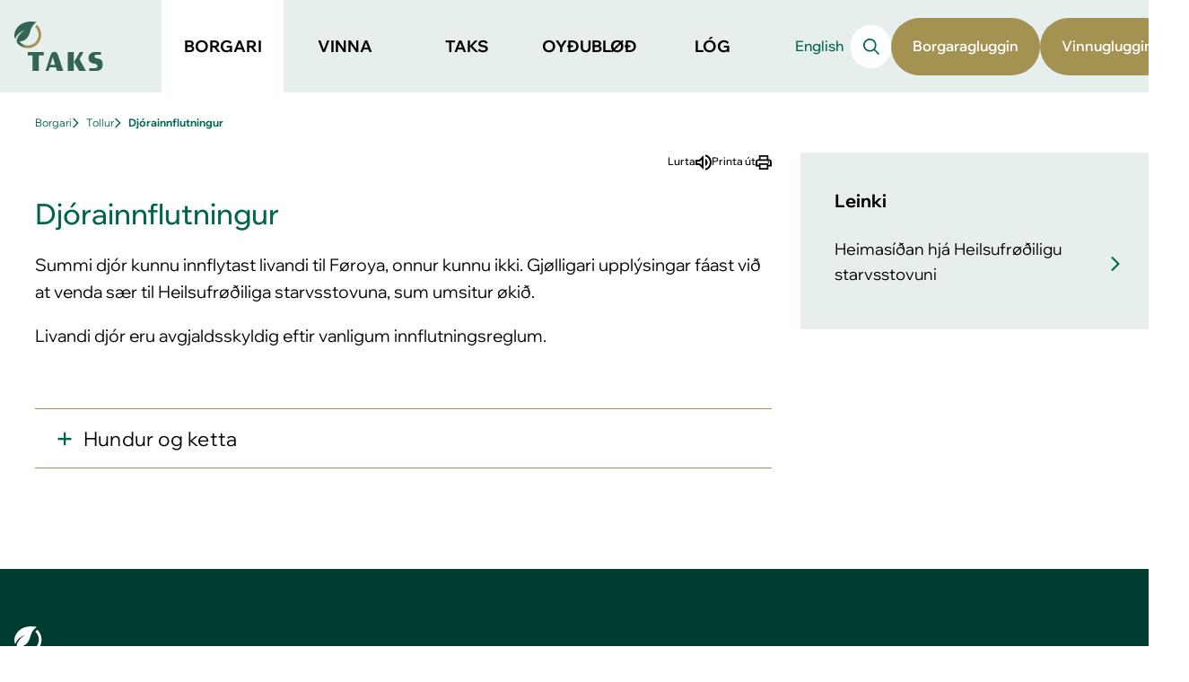

--- FILE ---
content_type: text/html; charset=utf-8
request_url: https://www.taks.fo/fo/borgari/tollur/djorainnflutningur
body_size: 4812
content:
<!DOCTYPE html><html lang=fo><head><script>!function(){let e='10000000-1000-4000-8000-100000000000'.replace(/[018]/g,e=>(+e^crypto.getRandomValues(new Uint8Array(1))[0]&15>>+e/4).toString(16)),n=0,r=!1,a=[],s=e=>'error'!==e.type||':0:0'!==e.source;window._sucJsLogFilter=()=>!0;let t=e=>r?$(e):a.push(e),$=e=>{if(s(e)&&window._sucJsLogFilter(e)&&n++<3)try{fetch('/api/jslog',{method:'POST',headers:{'Content-Type':'application/json'},body:JSON.stringify(e)})}catch{}};window.addEventListener('error',n=>t({id:e,type:'error',message:n.message,source:`${n.filename}:${n.lineno}:${n.colno}`,screenSize:`${window.screen.width}x${window.screen.height}`,language:navigator.language||navigator.userLanguage,stackTrace:n.error?n.error.stack:null})),window.addEventListener('unhandledrejection',n=>t({id:e,type:'unhandledrejection',message:n.reason?n.reason.message:'',source:'',screenSize:`${window.screen.width}x${window.screen.height}`,language:navigator.language||navigator.userLanguage,stackTrace:n.reason?n.reason.stack:null})),document.addEventListener('DOMContentLoaded',()=>{for(r=!0;a.length>0;)$(a.shift())})}();</script><title>Dj&#xF3;rainnflutningur - TAKS</title><meta content="width=device-width, initial-scale=1.0" name=viewport><link rel="shortcut icon" href=/images/favicon.ico><meta name=keywords content="djóra djóraimportering djóraimportur djórainnflutningur djórakarantena djórareglur djórasløg djórum dýra dýrum eiturkoppar eksotiskt fenaður fírabein flogfenaður flytast flytur forboðin fuglaimportering fuglaimportur fuglainnflutningur fuglarnir fýrbein heilsufrøðiliga heilsuváttan hestaimportering hestaimportur hestainnflutningur hestar hønur hundahvølpar hundaimportering hundaimportur hundainnflutningur hundar hvølpar insektir karantena kelidjór ketta kettlingarnir kettuimportering kettuimportur kettuinnflutningur kettur kryb krybdjór marsvín neytaimportering neytaimportur neytainnflutningur rasudjór rasuhundar rossaimportering rossaimportur rossainnflutningur sseyða seyðaimportering seyðaimportur seyðainnflutningur seyðurin skorðdjór skriðdjór slangur stammdjór starvsstovan transitt veteriner veterinerváttan veterinerviðurskiftir importera importerast importering importur innflutnings innflutningur innflutningsreglur innflutt innflytarar innflytast innflyting innflytur avgiftir avgjøld fakturar fakturi gatt gatttollur handil innflutningsavgjøld punktavgjøld tollast tollavgift tollavgreiða tollavgreiðsla tollgjøld tolling tollingar tollingargjald tollingarprísir tollkostnaður tollprísir tollreglur tollrokning tollsatsir tollskráin tollupphæddir tollur tollurin"><meta property=og:site_name content=Taks><meta property=og:url content=https://www.taks.fo/fo/borgari/tollur/djorainnflutningur><meta property=og:title content=Djórainnflutningur><meta property=og:description content="Djórainnflutningur
Summi djór kunnu innflytast livandi til Føroya, onnur kunnu ikki. Gjølligari upplýsingar fáast við at venda sær til Heilsufrøðiliga"><script>window.document_ready = []; window.clientBuildVer = 1;</script><link rel=stylesheet href='/css/bundle.css?v=tcQaZue94lFXCS-wxgdUzE-YdZPvgOcapadRS9DwXJg'><script type=module async src='/scripts/main.bundle.js?v=ETZUuvA47p2pMaRmnTJ15jNns3HFP89w9FNzw9T-z1U'></script><script nomodule async defer src='/scripts/main.bundle.cjs.js?v=6E93Kq1Vd9iHRQErmTJqvNU9sOX8dV5PDJwi1khPLAs'></script><script src=/scripts/libs/jquery.1.12.4.min.js defer></script><script src=/scripts/libs/angular.1.5.7.min.js defer></script><script src=/scripts/libs/angular-messages.1.5.7.min.js defer></script><script src='/scripts/secondary.bundle.js?v=1OeapN7AncrIU9Zu-zXlUh1yW4w1leo0ECQcRwlHEYw' defer></script><style></style><body class="textpage-page text-type" data-level=4><header class=nospeech><a href=#content class=skip-link lang=fo>Hopp til høvuðsinnihald <span lang=en>(Skip to main content)</span></a><div class=wrapper><a href=/fo class=logo> <img src=/images/logo.svg alt=Taks> </a> <nav data-module=header><div class=sections><a href=/fo/borgari class="section animated-underline-activator" aria-current=true> <span><span class=animated-underline>Borgari</span></span> </a> <a href=/fo/vinna class="section animated-underline-activator"> <span><span class=animated-underline>Vinna</span></span> </a> <a href=/fo/taks class="section animated-underline-activator"> <span><span class=animated-underline>TAKS</span></span> </a> <a href=/fo/oydubloed class="section animated-underline-activator"> <span><span class=animated-underline>Oy&#xF0;ubl&#xF8;&#xF0;</span></span> </a> <a href=/fo/log class="section animated-underline-activator"> <span><span class=animated-underline>L&#xF3;g</span></span> </a></div><div class=other><a href=/en target="" class="other-section animated-underline">English</a><div class="legacy-search nospeech c-search" data-filter=fo data-version="" data-text-result=Úrslit data-text-showallresultunder="Vís øll úrslit undir" data-text-noresult="Einki úrslit"><input type=text placeholder="Leita á síðuni ..." data-url="/"><div class=btn>Leita</div><div class=result><div></div></div></div><ul class=shortcuts-popup role=list><li><div class=item>Borgaragluggin</div><div class=pop><div><h1>Fyri at rita inn skalt tú hava Samleikan</h1><p>Hevur tú Samleikan?</p><a class="btn vangin-color" href=https://www.borgaragluggin.fo/samleikin target=_blank rel="noopener noreferrer"> <i class="icon icon-samleikin-white"></i> Rita inn </a> <span class=desc> Hevur tú ikki Samleikan?<br> <a href=https://www.samleikin.fo target=_blank rel="noopener noreferrer">Stovna Samleikan</a> </span></div></div><li><div class=item>Vinnugluggin</div><div class=pop><div><h1>Fyri at rita inn skalt tú hava ein brúkara og Samleikan</h1><p>Hevur tú tað?</p><a class="btn vangin-color" href=https://www.vinnugluggin.fo/umbraco/Surface/LoginSurface/GetDigitalIdentityUrl target=_blank rel="noopener noreferrer"> <i class="icon icon-samleikin-white"></i> Rita inn </a> <br> <span class=desc> Hevur tú ikki ein brúkara?<br> <a href=https://www.taks.fo/fo/vinna/sjalvgreidslur/vinnugluggin/#Solei%c3%b0is%20stovnar%20t%c3%ba%20ein%20br%c3%bakara rel="noopener noreferrer">Stovna brúkara</a> </span> <br><br> <span class=desc> Hevur tú ikki Samleikan?<br> <a href=https://www.samleikin.fo target=_blank rel="noopener noreferrer">Stovna Samleikan</a> </span></div></div></ul></div></nav></div></header><div class="main text page"><section class="block-padding-tiny width-large nospeech"><nav class=c-breadcrumb aria-label=Breyðmolar><ol role=list><li><a href=/fo/borgari target="" class=animated-underline>Borgari</a><li><a href=/fo/borgari/tollur target="" class=animated-underline>Tollur</a><li><a href=/fo/borgari/tollur/djorainnflutningur target="" aria-current=page class=animated-underline>Dj&#xF3;rainnflutningur</a></ol></nav></section><div class="width-large main-aside-layout"><div class=main><section class="toolbar nospeech no-print"><a id=speaklink class="readspeaker nospeech c-read-speaker animated-underline-activator" accesskey=k> <span class=animated-underline>Lurta</span> </a> <button class="c-print nospeech animated-underline-activator"> <span class=animated-underline>Printa &#xFA;t</span> </button></section><main class=block-padding-small id=content><h1>Djórainnflutningur</h1><p>Summi djór kunnu innflytast livandi til Føroya, onnur kunnu ikki. Gjølligari upplýsingar fáast við at venda sær til Heilsufrøðiliga starvsstovuna, sum umsitur økið.<p>Livandi djór eru avgjaldsskyldig eftir vanligum innflutningsreglum.<div class="spacer block-padding-tiny"></div><c-accordion duration=400 exclusive=false globally-exclusive=false eager-closing=false url-navigation=true><section><details class=c-accordion-item id=hundur-og-ketta><summary>Hundur og ketta</summary><div class=content><div class=body-text><p>Hundur og ketta kunnu bert innflytast av persónum, sum hava fastan bústað í Føroyum, ella sum flyta higar. Tað er ikki loyvt at flyta inn hund og kettu, sum skulu vera í Føroyum í styttri enn tríggjar mánaðir, ella sum eru á gjøgnumferð (transitt) í Føroyum til annað land. Heldur ikki ber til at flyta inn hund, sum stendur á listanum yvir forboðin hundasløg.<h2>Serlig innflutningskrøv</h2><p>Tað er loyvt at flyta inn hund og kettu til Føroya, um djórini lúka serligu innflutningskrøvini um koppseting og viðgerð fyri sník, og um tey hava nøktandi heilsuváttan.<p>Meira fæst at vita um innflutning av hundi, kettu og øðrum kelidjórum á heimasíðuni hjá Heilsufrøðiligu starvsstovuni. Tað er umráðandi at seta seg í samband við starvsstovuna, áðrenn komið verður til Føroya við djórunum, tí tað eru heilsulig krøv og skjøl, sum skulu verða í lagi.<p>Tá ið hundur og ketta koma til Føroya, kannar Tolleftirlitið heilsuváttanina og sendir avrit til Heilsufrøðiligu starvsstovuna.<p>Hundur og ketta eru at rokna sum vanlig vøra, hvat ið innflutningi viðvíkir, og mvg verður rindað av keypsprísinum.</div></div></details></section></c-accordion><div class="c-elements end-elements"></div></main></div><aside><div class="c-elements aside-elements"><section class="c-relevant-links-aside-block bg-green-light"><h2>Leinki</h2><ul role=list><li data-type=""><a href=https://www.hfs.fo/webcenter/portal/HFS target=_blank class=animated-underline-activator rel="noopener noreferrer"> <span> <span class=animated-underline>Heimas&#xED;&#xF0;an hj&#xE1; Heilsufr&#xF8;&#xF0;iligu starvsstovuni</span> </span> </a></ul></section></div></aside></div></div><footer class="c-footer block-padding-medium bg-green-dark nospeech"><div class=logo-wrapper><a href=/fo> <img src=/images/logo-footer.svg alt=Taks> </a></div><div class=content-wrapper><section class=contact><h2>Samband</h2><div class=body-text><p><strong>TAKS</strong><br>Smyrilsvegur 20<br>Postboks 2151<br>110 Tórshavn<p><a href=tel:+298352600>Tel. 35 26 00</a><br><a rel=noopener href=mailto:taks@taks.fo target=_blank></a><a rel=noopener href=mailto:taks@taks.fo target=_blank>taks@taks.fo</a><p>Avgreiðslutíð:<br>Mán-hós 10-12<p>V-tal: 443921</div></section><section class=banks><h2>Peningastovnar</h2><div class=body-text><table border=0><tbody><tr><th>Peningastovnur<th>Reg.<th>Kontunr.<th>BIC/SWIFT<th>IBAN<tr><td>Betri&nbsp;Banki<td>9181<td>152.861.2<td>EIKBFOTF<td>FO 65 9181 0001528612<tr><td>Føroya Banki<td>6460<td>101.104.0<td>FIFBFOTX<td>FO 29 6460 0001011040<tr><td>Norðoya Sparikassi<td>9865<td>100.188.9<td>NOYAFO21<td>FO 09 9865 0001001889<tr><td>Suðuroyar Sparikassi<td>9870<td>100.084.6<td>SUSPFOT1<td>FO 21 9870 0001000846<tr><td><span>Danske Bank</span><td>3100<td>169.349.92<td><span>DABADKKK</span><td><span>DK 88 3000 0016934992</span></table><p>&nbsp;<br>EAN-/GLN-nr.: 5797100000119<br>Rokningar kunnu sendast til <a href=mailto:rokning@taks.fo>rokning@taks.fo</a>&nbsp;</div></section><section class=links><h2>Um TAKS</h2><ul role=list><li><a href=/fo/taks/samleiki target="" class=animated-underline>Samleiki</a><li><a href=/fo/taks/fjoelmidlar target="" class=animated-underline>Fj&#xF8;lmi&#xF0;lar</a><li><a href=/fo/taks/leys-stoerv/leys-stoerv target="" class=animated-underline>Leys st&#xF8;rv</a><li><a href=/fo/taks/datuvernd target="" class=animated-underline>D&#xE1;tuvernd</a><li><a href=/fo/taks/kundataenasta/kundataenasta target="" class=animated-underline>Kundat&#xE6;nasta</a><li><a href=/fo/taks/kaerumoeguleikar target="" class=animated-underline>K&#xE6;rum&#xF8;guleikar</a><li><a href=/fo/taks/grundarlag-og-stevna target="" class=animated-underline>Grundarlag og stevna</a></ul></section><section class=social-media><h2>Fylg okkum</h2><ul role=list><li><a href="https://www.facebook.com/taks.fo/?ref=ts&amp;fref=ts" target=_blank rel="noopener noreferrer" style="--icon-url: url(/images/icons/facebook.svg)"><span class=visually-hidden></span></a><li><a href=https://www.youtube.com/channel/UC2QOI24mBW2gppyQTiDGOeQ target=_blank rel="noopener noreferrer" style="--icon-url: url(/images/icons/youtube.svg)"><span class=visually-hidden></span></a></ul></section></div></footer><div id=bgOverlay></div>

--- FILE ---
content_type: text/css
request_url: https://www.taks.fo/css/bundle.css?v=tcQaZue94lFXCS-wxgdUzE-YdZPvgOcapadRS9DwXJg
body_size: 33897
content:
/* wix-madefor-display-regular - latin */
@font-face {
  font-weight: 400;
  font-family: 'Wix Madefor Display';
  font-style: normal;
  src: url('/css/fonts/wix-madefor-display-v10-latin-regular.woff2') format('woff2'); /* Chrome 36+, Opera 23+, Firefox 39+, Safari 12+, iOS 10+ */
  font-display: swap; /* Check https://developer.mozilla.org/en-US/docs/Web/CSS/@font-face/font-display for other options. */
}
/* wix-madefor-display-500 - latin */
@font-face {
  font-weight: 500;
  font-family: 'Wix Madefor Display';
  font-style: normal;
  src: url('/css/fonts/wix-madefor-display-v10-latin-500.woff2') format('woff2'); /* Chrome 36+, Opera 23+, Firefox 39+, Safari 12+, iOS 10+ */
  font-display: swap; /* Check https://developer.mozilla.org/en-US/docs/Web/CSS/@font-face/font-display for other options. */
}
/* wix-madefor-display-600 - latin */
@font-face {
  font-weight: 600;
  font-family: 'Wix Madefor Display';
  font-style: normal;
  src: url('/css/fonts/wix-madefor-display-v10-latin-600.woff2') format('woff2'); /* Chrome 36+, Opera 23+, Firefox 39+, Safari 12+, iOS 10+ */
  font-display: swap; /* Check https://developer.mozilla.org/en-US/docs/Web/CSS/@font-face/font-display for other options. */
}
/* wix-madefor-display-700 - latin */
@font-face {
  font-weight: 700;
  font-family: 'Wix Madefor Display';
  font-style: normal;
  src: url('/css/fonts/wix-madefor-display-v10-latin-700.woff2') format('woff2'); /* Chrome 36+, Opera 23+, Firefox 39+, Safari 12+, iOS 10+ */
  font-display: swap; /* Check https://developer.mozilla.org/en-US/docs/Web/CSS/@font-face/font-display for other options. */
}
/* wix-madefor-display-800 - latin */
@font-face {
  font-weight: 800;
  font-family: 'Wix Madefor Display';
  font-style: normal;
  src: url('/css/fonts/wix-madefor-display-v10-latin-800.woff2') format('woff2'); /* Chrome 36+, Opera 23+, Firefox 39+, Safari 12+, iOS 10+ */
  font-display: swap; /* Check https://developer.mozilla.org/en-US/docs/Web/CSS/@font-face/font-display for other options. */
}
/* wix-madefor-text-regular - latin */
@font-face {
  font-weight: 400;
  font-family: 'Wix Madefor Text';
  font-style: normal;
  src: url('/css/fonts/wix-madefor-text-v13-latin-regular.woff2') format('woff2'); /* Chrome 36+, Opera 23+, Firefox 39+, Safari 12+, iOS 10+ */
  font-display: swap; /* Check https://developer.mozilla.org/en-US/docs/Web/CSS/@font-face/font-display for other options. */
}
/* wix-madefor-text-italic - latin */
@font-face {
  font-weight: 400;
  font-family: 'Wix Madefor Text';
  font-style: italic;
  src: url('/css/fonts/wix-madefor-text-v13-latin-italic.woff2') format('woff2'); /* Chrome 36+, Opera 23+, Firefox 39+, Safari 12+, iOS 10+ */
  font-display: swap; /* Check https://developer.mozilla.org/en-US/docs/Web/CSS/@font-face/font-display for other options. */
}
/* wix-madefor-text-500 - latin */
@font-face {
  font-weight: 500;
  font-family: 'Wix Madefor Text';
  font-style: normal;
  src: url('/css/fonts/wix-madefor-text-v13-latin-500.woff2') format('woff2'); /* Chrome 36+, Opera 23+, Firefox 39+, Safari 12+, iOS 10+ */
  font-display: swap; /* Check https://developer.mozilla.org/en-US/docs/Web/CSS/@font-face/font-display for other options. */
}
/* wix-madefor-text-500italic - latin */
@font-face {
  font-weight: 500;
  font-family: 'Wix Madefor Text';
  font-style: italic;
  src: url('/css/fonts/wix-madefor-text-v13-latin-500italic.woff2') format('woff2'); /* Chrome 36+, Opera 23+, Firefox 39+, Safari 12+, iOS 10+ */
  font-display: swap; /* Check https://developer.mozilla.org/en-US/docs/Web/CSS/@font-face/font-display for other options. */
}
/* wix-madefor-text-600 - latin */
@font-face {
  font-weight: 600;
  font-family: 'Wix Madefor Text';
  font-style: normal;
  src: url('/css/fonts/wix-madefor-text-v13-latin-600.woff2') format('woff2'); /* Chrome 36+, Opera 23+, Firefox 39+, Safari 12+, iOS 10+ */
  font-display: swap; /* Check https://developer.mozilla.org/en-US/docs/Web/CSS/@font-face/font-display for other options. */
}
/* wix-madefor-text-600italic - latin */
@font-face {
  font-weight: 600;
  font-family: 'Wix Madefor Text';
  font-style: italic;
  src: url('/css/fonts/wix-madefor-text-v13-latin-600italic.woff2') format('woff2'); /* Chrome 36+, Opera 23+, Firefox 39+, Safari 12+, iOS 10+ */
  font-display: swap; /* Check https://developer.mozilla.org/en-US/docs/Web/CSS/@font-face/font-display for other options. */
}
/* wix-madefor-text-700 - latin */
@font-face {
  font-weight: 700;
  font-family: 'Wix Madefor Text';
  font-style: normal;
  src: url('/css/fonts/wix-madefor-text-v13-latin-700.woff2') format('woff2'); /* Chrome 36+, Opera 23+, Firefox 39+, Safari 12+, iOS 10+ */
  font-display: swap; /* Check https://developer.mozilla.org/en-US/docs/Web/CSS/@font-face/font-display for other options. */
}
/* wix-madefor-text-700italic - latin */
@font-face {
  font-weight: 700;
  font-family: 'Wix Madefor Text';
  font-style: italic;
  src: url('/css/fonts/wix-madefor-text-v13-latin-700italic.woff2') format('woff2'); /* Chrome 36+, Opera 23+, Firefox 39+, Safari 12+, iOS 10+ */
  font-display: swap; /* Check https://developer.mozilla.org/en-US/docs/Web/CSS/@font-face/font-display for other options. */
}
/* wix-madefor-text-800 - latin */
@font-face {
  font-weight: 800;
  font-family: 'Wix Madefor Text';
  font-style: normal;
  src: url('/css/fonts/wix-madefor-text-v13-latin-800.woff2') format('woff2'); /* Chrome 36+, Opera 23+, Firefox 39+, Safari 12+, iOS 10+ */
  font-display: swap; /* Check https://developer.mozilla.org/en-US/docs/Web/CSS/@font-face/font-display for other options. */
}
/* wix-madefor-text-800italic - latin */
@font-face {
  font-weight: 800;
  font-family: 'Wix Madefor Text';
  font-style: italic;
  src: url('/css/fonts/wix-madefor-text-v13-latin-800italic.woff2') format('woff2'); /* Chrome 36+, Opera 23+, Firefox 39+, Safari 12+, iOS 10+ */
  font-display: swap; /* Check https://developer.mozilla.org/en-US/docs/Web/CSS/@font-face/font-display for other options. */
}
:root {
	/* Fonts families */
	--font-family: 'Wix Madefor Display', system-ui, -apple-system, Segoe UI, Roboto, Ubuntu, Cantarell, Noto Sans, sans-serif;
	--font-family-secondary: 'Wix Madefor Display', system-ui, -apple-system, Segoe UI, Roboto, Ubuntu, Cantarell, Noto Sans, sans-serif;

	/* Font weights */
	--font-weight-thin: 100;
	--font-weight-extra-light: 200;
	--font-weight-light: 300;
	--font-weight-regular: 400;
	--font-weight-medium: 500;
	--font-weight-semi-bold: 600;
	--font-weight-bold: 700;
	--font-weight-extra-bold: 800;
	--font-weight-black: 900;

	/* Font sizes */
	--font-size-display-large: 44px;
	--font-size-display-medium: clamp(32px, 3.5vw, 40px);
	--font-size-heading-large: clamp(24px, 3vw, 32px);
	--font-size-heading-medium: clamp(22px, 2.5vw, 28px);
	--font-size-heading-small: clamp(20px, 1.75vw, 24px);
	--font-size-heading-tiny: 20px;
	--font-size-body-medium: clamp(16px, 1.5vw, 20px);
	--font-size-body-small: clamp(14px, 1.25vw, 16px);
	--font-size-label-medium: 14px;
	--font-size-label-small: 12px;

	/* Fonts */
	--font-display-large: var(--font-weight-medium) var(--font-size-display-large) / 1.1 var(--font-family);
	--font-display-medium: var(--font-weight-medium) var(--font-size-display-medium) / 1.2 var(--font-family);
	--font-heading-large: var(--font-weight-medium) var(--font-size-heading-large) / 1.3 var(--font-family);
	--font-heading-medium: var(--font-weight-medium) var(--font-size-heading-medium) / 1.4 var(--font-family);
	--font-heading-small: var(--font-weight-medium) var(--font-size-heading-small) / 1.5 var(--font-family);
	--font-heading-tiny: var(--font-weight-medium) var(--font-size-heading-tiny) / 1.6 var(--font-family);
	--font-body-medium: var(--font-weight-regular) var(--font-size-body-medium) / 1.6 var(--font-family);
	--font-body-small: var(--font-weight-regular) var(--font-size-body-small)  / 1.6 var(--font-family);
	--font-label-medium: var(--font-weight-regular) var(--font-size-label-medium) / 1.6 var(--font-family);
	--font-label-small: var(--font-weight-regular) var(--font-size-label-small) / 1.6 var(--font-family);
}
sup.legislation-tooltip
{
    background-color: #bff3bf;
    outline: solid 1px #bff3bf;
}
sup.legislation-tooltip-notfound
{
    background-color: #ffa6a6;
    outline-color: #ffa6a6;
}
#page sup.legislation-tooltip
{
    background-color: transparent;
    outline: none;
}
/**  umb_name:Yvirskrift */
h1 {
	margin: 0;
	color: var(--color-green);
	font: var(--font-heading-large);
	margin-bottom: 0.75em;
}
.h1 {
	margin: 0;
	color: var(--color-green);
	font: var(--font-heading-large);
	margin-bottom: 0.75em;
}
/** umb_name:Millumyvirskrift */
h2 {
	color: var(--color-green);
	font: var(--font-heading-medium);
	margin-top: 2.5rem;
	margin-bottom: 0;
}
/** umb_name:Minni millumyvirskrift */
h2.small {
	color: var(--color-green);
	font: var(--font-heading-small);
	margin-top: 2.5rem;
	margin-bottom: 0;
}
.h2 {
	color: var(--color-green);
	font: var(--font-heading-medium);
	margin-top: 2.5rem;
	margin-bottom: 0;
}
h3 {
	color: var(--color-green);
	font: var(--font-heading-small);
	margin-top: 2rem;
	margin-bottom: 0;
}
.h3 {
	color: var(--color-green);
	font: var(--font-heading-small);
	margin-top: 2rem;
	margin-bottom: 0;
}
h4 {
	color: var(--color-green);
	font: var(--font-heading-tiny);
	margin-top: 2rem;
	margin-bottom: 0;
}
.h4 {
	color: var(--color-green);
	font: var(--font-heading-tiny);
	margin-top: 2rem;
	margin-bottom: 0;
}
blockquote {
	padding-left: 1.5em;
	font-style: italic;
	border-left: 2px solid var(--color-font, currentcolor);
}
/**  umb_name:Vanligt */
p {
	font: var(--font-body-medium);
}
ol, ul {
	font: var(--font-body-medium);
}
.body-text {
	font: var(--font-body-medium);
}
/**  umb_name:Tekstramma */
div.font-box {
	margin-bottom: calc(var(--base-unit) * 2);
	padding: calc(var(--base-unit) * 2) calc(var(--base-unit) * 3);
	color: #303030;
	font: var(--font-body-small);
	border: solid 1px #000;
}
h1 + *, h2 + *, h3 + * {
  margin-top: 1rem;
}
h1 + h2.small, h1 + p:not(.does-not-exist), h1 + blockquote:not(.does-not-exist), h1 + ul:not(.does-not-exist), h1 + ol:not(.does-not-exist), h1 + table:not(.does-not-exist), h2 + h2.small, h2 + p:not(.does-not-exist), h2 + blockquote:not(.does-not-exist), h2 + ul:not(.does-not-exist), h2 + ol:not(.does-not-exist), h2 + table:not(.does-not-exist), h3 + h2.small, h3 + p:not(.does-not-exist), h3 + blockquote:not(.does-not-exist), h3 + ul:not(.does-not-exist), h3 + ol:not(.does-not-exist), h3 + table:not(.does-not-exist), p + h2.small, p + p:not(.does-not-exist), p + blockquote:not(.does-not-exist), p + ul:not(.does-not-exist), p + ol:not(.does-not-exist), p + table:not(.does-not-exist), blockquote + h2.small, blockquote + p:not(.does-not-exist), blockquote + blockquote:not(.does-not-exist), blockquote + ul:not(.does-not-exist), blockquote + ol:not(.does-not-exist), blockquote + table:not(.does-not-exist), ul + h2.small, ul + p:not(.does-not-exist), ul + blockquote:not(.does-not-exist), ul + ul:not(.does-not-exist), ul + ol:not(.does-not-exist), ul + table:not(.does-not-exist), ol + h2.small, ol + p:not(.does-not-exist), ol + blockquote:not(.does-not-exist), ol + ul:not(.does-not-exist), ol + ol:not(.does-not-exist), ol + table:not(.does-not-exist), table + h2.small, table + p:not(.does-not-exist), table + blockquote:not(.does-not-exist), table + ul:not(.does-not-exist), table + ol:not(.does-not-exist), table + table:not(.does-not-exist) {
	margin-top: 1rem;
}
li {
  margin-top: 1rem;
  margin-bottom: 1rem;
}
:any-link {
	color: inherit;
}
/* stylelint-disable-next-line selector-class-pattern */
.mceNonEditable.embeditem > iframe {
  max-width: 100%
}
.embeditem iframe[src^="https://www.youtube.com"]{
		width: 100%;
		height: auto;
		aspect-ratio: 16 / 9;
	}
.embeditem iframe[src^="https://vimeo.com"]{
		width: 100%;
		height: auto;
		aspect-ratio: 16 / 9;
	}
.embeditem iframe[src^="https://player.vimeo.com"]{
		width: 100%;
		height: auto;
		aspect-ratio: 16 / 9;
	}
/* stylelint-disable declaration-block-single-line-max-declarations */
/* stylelint-disable selector-class-pattern */
/* stylelint-disable block-no-empty */
/* stylelint-disable keyframes-name-pattern */
.no-animations,
.no-animations *,
.no-animations *::before,
.no-animations *::after
{
	transition: none !important;
	animation: none !important;
}
/* animation sets */
/* move child from / to  */
.ani-child-moveToLeft,
.ani-child-moveFromLeft,
.ani-child-moveToRight,
.ani-child-moveFromRight
{
	overflow: visible !important;
}
.ani-child-moveToLeft > * {
	animation: child-moveToLeft .4s cubic-bezier(1,.16,.26,.97) both;
}
.ani-child-moveFromLeft > * {
	animation: child-moveFromLeft .4s cubic-bezier(1,.16,.26,.97) both;
}
.ani-child-moveToRight > * {
	animation: child-moveToRight .4s cubic-bezier(1,.16,.26,.97) both;
}
.ani-child-moveFromRight > * {
	animation: child-moveFromRight .4s cubic-bezier(1,.16,.26,.97) both;
}
/********************************* keyframes **************************************/
/* move from / to  */
@keyframes child-moveToLeft {

	from { }

	to { transform: translateX(-1070px); opacity: 0; }
}
@keyframes child-moveFromLeft {

	from { transform: translateX(-1070px); opacity: 0; }
}
@keyframes child-moveToRight {

	from { }

	to { transform: translateX(1070px); opacity: 0; }
}
@keyframes child-moveFromRight {

	from { transform: translateX(1070px); opacity: 0; }
}
/* animation sets */
/* move from / to  */
.ani-moveToLeft {
	animation: moveToLeft .6s ease both;
}
.ani-moveFromLeft {
	animation: moveFromLeft .6s ease both;
}
.ani-moveToRight {
	animation: moveToRight .6s ease both;
}
.ani-moveFromRight {
	animation: moveFromRight .6s ease both;
}
/********************************* keyframes **************************************/
/* move from / to  */
@keyframes moveToLeft {

	from { }

	to { transform: translateX(-100%); }
}
@keyframes moveToLeft {

	from { }

	to { transform: translateX(-100%); }
}
@keyframes moveFromLeft {

	from { transform: translateX(-100%); }
}
@keyframes moveFromLeft {

	from { transform: translateX(-100%); }
}
@keyframes moveToRight {

	from { }

	to { transform: translateX(100%); }
}
@keyframes moveToRight {

	from { }

	to { transform: translateX(100%); }
}
@keyframes moveFromRight {

	from { transform: translateX(100%); }
}
@keyframes moveFromRight {

	from { transform: translateX(100%); }
}
.sucd-banner
{
    font-size: 1rem !important;
}
.sucd-banner .btn-decline
{
    color: #fff !important;
    background-color: #50ad3c !important;
}
/* stylelint-disable selector-class-pattern */
.umbraco-forms-form fieldset
{
    margin-bottom: 0 !important;
}
.umbraco-forms-form .umbraco-forms-caption
{
    margin: 0;
}
.umbraco-forms-form .umbraco-forms-label
{
    color: #303030;
    font-weight: 600;
    font-size: var(--font-size-body-medium);
}
.umbraco-forms-form input.text,
.umbraco-forms-form textarea
{
    box-sizing: border-box;
    height: 40px;;
    padding: 10px !important;
    font-size: var(--font-size-body-medium);
    border: solid 1px #C8C8C8;
}
.umbraco-forms-form .umbraco-forms-field
{
    padding-bottom: 25px;
}
.umbraco-forms-form .radiobuttonlist
{
    margin-top: 5px;
}
.umbraco-forms-form span.checkboxlist,
.umbraco-forms-form span.radiobuttonlist,
.umbraco-forms-form span.checkbox
{
    min-width: 200px;
    padding: 10px 0 0 !important;
}
.umbraco-forms-form .checkboxlist label
{
    float: none !important;
}
.umbraco-forms-form .umbraco-forms-navigation .btn
{
    display: block;
    min-width: 140px;
    height: 44px;
    color: #FFF;
    font-size: 1rem;
    line-height: 2.75rem;
    text-align: center;
    background: var(--color-green);
    border: 0;
    border-radius: 3px;
    cursor: pointer;
    -webkit-appearance: none;
            appearance: none;
}
.umbraco-forms-form span.contourError, .umbraco-forms-form span.field-validation-error
{
    float: left;
    clear: both;
}
.umbraco-forms-form textarea
{
    height: 150px !important;
}
body.fullscreen header {
		display: none;
	}
body.fullscreen .main, body.fullscreen footer {
		--page-width-large: min(var(--base-unit) * 240, calc(100vw - var(--side-padding) * 2));
		--page-width-medium: min(var(--base-unit) * 240, calc(100vw - var(--side-padding) * 2));
		--page-width-small: min(var(--base-unit) * 240, calc(100vw - var(--side-padding) * 2));
		--page-width-tiny: min(var(--base-unit) * 240, calc(100vw - var(--side-padding) * 2));
	}
body.fullscreen .main main, body.fullscreen footer main, body.fullscreen .main #content, body.fullscreen footer #content {
			max-width: var(--page-width-large);
			margin-left: auto;
			margin-right: auto;
		}
.icon {
  //background-image: url('../images/icons1591885359.png');
}
.icon-arrow-down-black {
  width: 18px;
  height: 13px;
  background-position: -0 -0;
}
.icon-arrow-right-black {
  width: 13px;
  height: 16px;
  background-position: -0 -13px;
}
.icon-arrow2-right-white {
  width: 15px;
  height: 20px;
  background-position: -0 -29px;
}
.icon-arrow-right-green {
  width: 15px;
  height: 20px;
  background-position: -0 -49px;
}
.icon-cross-green {
  width: 22px;
  height: 22px;
  background-position: -0 -69px;
}
.icon-download-green {
  width: 24px;
  height: 22px;
  background-position: -0 -91px;
}
.icon-printer-gray {
  width: 24px;
  height: 22px;
  background-position: -0 -113px;
}
.icon-arrow3-right-white {
  width: 18px;
  height: 24px;
  background-position: -0 -135px;
}
.icon-arrow3-left-white {
  width: 18px;
  height: 24px;
  background-position: -0 -159px;
}
.icon-business-center-green {
  width: 26px;
  height: 24px;
  background-position: -0 -183px;
}
.icon-pdf-black {
  width: 22px;
  height: 24px;
  background-position: -0 -207px;
}
.icon-paragraph-black {
  width: 16px;
  height: 24px;
  background-position: -0 -231px;
}
.icon-samleikin-white {
  width: 25px;
  height: 24px;
  background-position: -0 -255px;
}
.icon-arrow-right-green2 {
  width: 18px;
  height: 24px;
  background-position: -0 -279px;
}
.icon-word-black {
  width: 23px;
  height: 25px;
  background-position: -0 -303px;
}
.icon-excel-black {
  width: 23px;
  height: 25px;
  background-position: -0 -328px;
}
.icon-resize-max-white {
  width: 26px;
  height: 26px;
  background-position: -0 -353px;
}
.icon-phone-green {
  width: 27px;
  height: 26px;
  background-position: -0 -379px;
}
.icon-faq-green {
  width: 26px;
  height: 26px;
  background-position: -0 -405px;
}
.icon-child-friendly-green {
  width: 26px;
  height: 27px;
  background-position: -0 -431px;
}
.icon-pdf-green {
  width: 24px;
  height: 27px;
  background-position: -0 -458px;
}
.icon-paragraph-white {
  width: 18px;
  height: 28px;
  background-position: -0 -485px;
}
.icon-en-flag {
  width: 36px;
  height: 28px;
  background-position: -0 -513px;
}
.icon-arrow4-right-white {
  width: 22px;
  height: 28px;
  background-position: -0 -541px;
}
.icon-talvur-green {
  width: 26px;
  height: 28px;
  background-position: -0 -569px;
}
.icon-resize-min-white {
  width: 28px;
  height: 28px;
  background-position: -0 -597px;
}
.icon-info-white {
  width: 28px;
  height: 28px;
  background-position: -0 -625px;
}
.icon-fo-flag {
  width: 36px;
  height: 28px;
  background-position: -0 -653px;
}
.icon-oydublod-green {
  width: 26px;
  height: 29px;
  background-position: -0 -681px;
}
.icon-news-white {
  width: 32px;
  height: 29px;
  background-position: -0 -710px;
}
.icon-logasavn-green {
  width: 23px;
  height: 29px;
  background-position: -0 -739px;
}
.icon-hagtol-green {
  width: 26px;
  height: 29px;
  background-position: -0 -768px;
}
.icon-roknari-green {
  width: 26px;
  height: 29px;
  background-position: -0 -797px;
}
.icon-calendar-brown {
  width: 35px;
  height: 35px;
  background-position: -0 -826px;
}
.icon-calendar-white {
  width: 35px;
  height: 35px;
  background-position: -0 -861px;
}
.icon-arrow-right-white {
  width: 24px;
  height: 35px;
  background-position: -0 -896px;
}
.icon-arrow-left-white {
  width: 23px;
  height: 35px;
  background-position: -0 -931px;
}
.icon-linkedin-white {
  width: 37px;
  height: 36px;
  background-position: -0 -966px;
}
.icon-facebook-white {
  width: 37px;
  height: 36px;
  background-position: -0 -1002px;
}
.icon-youtube-white {
  width: 32px;
  height: 36px;
  background-position: -0 -1038px;
}
.icon-twitter-white {
  width: 37px;
  height: 36px;
  background-position: -0 -1074px;
}
.icon-instagram-white {
  width: 37px;
  height: 36px;
  background-position: -0 -1110px;
}
.icon-googleplus-white {
  width: 38px;
  height: 36px;
  background-position: -0 -1146px;
}
.legislation-page .main.legislation.page > section.block-padding-tiny {
		padding-top: 0;
	}
:any-link.block, .fake-anchor.block {
	display: flex;
	align-items: center;
	color: inherit;
	font: inherit;
	text-decoration: inherit;
}
.block:any-link::before, .fake-anchor.block::before {
		display: inline-block;
		width: 9px;
		min-width: 9px;
		height: 15px;
		min-height: 15px;
		color: var(--color-green);
		background-color: var(--color-green);
		content: '';
		-webkit-mask-image: url("/images/icons/chevron-right.svg");
		        mask-image: url("/images/icons/chevron-right.svg");
		-webkit-mask-position: center;
		        mask-position: center;
		-webkit-mask-size: contain;
		        mask-size: contain;
		-webkit-mask-repeat: no-repeat;
		        mask-repeat: no-repeat;
		margin-right: 8px;
	}
.block:any-link:hover, .fake-anchor.block:hover, .block:any-link:focus-visible, .fake-anchor.block:focus-visible {
		-webkit-text-decoration: underline;
		text-decoration: underline;
	}
.animated-underline {
	display: inline;
	-webkit-text-decoration: none !important;
	text-decoration: none !important;
	background-image:
		linear-gradient(transparent, transparent),
		linear-gradient(currentcolor, currentcolor);
	background-repeat: no-repeat;
	background-position: 100% 100%, 0 100%;
	background-size: 100% 1px, 0 1px;
	transition: background-size 400ms ease-in;
}
.animated-underline:hover, .animated-underline:focus-visible {
		background-size: 0 1px, 100% 1px;
		transition: background-size 400ms ease-out;
	}
.animated-underline-activator:hover, .animated-underline-activator:focus-visible {
	-webkit-text-decoration: none !important;
	text-decoration: none !important;
}
.animated-underline-activator.animated-underline:hover, .animated-underline-activator.animated-underline:focus-visible, .animated-underline-activator:hover .animated-underline, .animated-underline-activator:focus-visible .animated-underline {
			background-size: 0 1px, 100% 1px;
			transition: background-size 400ms ease-out;
		}
.grid-links {
		--min-col-width: 350px;

		display: grid;
		grid-template-columns: repeat(auto-fill, minmax(min(var(--min-col-width), 100%), 1fr));
		gap: 0 calc(var(--base-unit) * 2);
		font: var(--font-body-medium);
}
.grid-links > * {
			display: block;
			padding: calc((var(--base-unit) * 3) / 2) 0;
		}
:root {
  /* Colors */
  	--color-white: white;
	--color-grey-light: #F7F7F7;
	--color-grey: #333333;
	--color-grey-dark: #404040;
  	--color-black: black;
	--color-green-light: #E6EFEC;
	--color-green: #006450;
	--color-green-dark: #003B2F;
	--color-gold: #A39251;

  /* Color intentions */;
	--color-background: var(--color-white);
	--color-font: var(--color-black);

  /* Sizes */
	--header-height: 103px;
	--base-unit: 8px;
  	--side-padding: calc(var(--base-unit) * 2);

  /* Widths */
  	--page-width-large: min(var(--base-unit) * 164, calc(100vw - var(--side-padding) * 2));
	--page-width-medium: min(var(--base-unit) * 136, calc(100vw - var(--side-padding) * 2));
	--page-width-small: min(var(--base-unit) * 108, calc(100vw - var(--side-padding) * 2));
	--page-width-tiny: min(var(--base-unit) * 85, calc(100vw - var(--side-padding) * 2));

  /* Z-Indexes */
  	--z-index-header: 1000;
	--z-index-bg-overlay: 2000;
}
.bg-white {
	background-color: var(--color-white);
}
.bg-grey-light {
	background-color: var(--color-grey-light);
}
.bg-grey-dark {
	background-color: var(--color-grey-dark);
}
.bg-black {
	background-color: var(--color-black);
}
.bg-green-light {
	background-color: var(--color-green-light);
}
.bg-green {
	background-color: var(--color-green);
}
.bg-green-dark {
	background-color: var(--color-green-dark);
}
.bg-gold {
	background-color: var(--color-gold);
}
.block-padding-medium {
	padding-top: clamp(calc(var(--base-unit) * 4), 5vw, calc(var(--base-unit) * 8));
	padding-bottom: clamp(calc(var(--base-unit) * 4), 5vw, calc(var(--base-unit) * 8));
}
.block-padding-regular {
	padding-top: clamp(calc(var(--base-unit) * 4), 5vw, calc(var(--base-unit) * 7));
	padding-bottom: clamp(calc(var(--base-unit) * 4), 5vw, calc(var(--base-unit) * 7));
}
.block-padding-6 {
	padding-top: clamp(calc(var(--base-unit) * 4), 5vw, calc(var(--base-unit) * 6));
	padding-bottom: clamp(calc(var(--base-unit) * 4), 5vw, calc(var(--base-unit) * 6));
}
.block-padding-small {
	padding-top: clamp(calc(var(--base-unit) * 3), 2.5vw, calc(var(--base-unit) * 4));
	padding-bottom: clamp(calc(var(--base-unit) * 3), 2.5vw, calc(var(--base-unit) * 4));
}
.block-padding-tiny {
	padding-top: clamp(calc(var(--base-unit) * 2), 2vw, calc(var(--base-unit) * 3));
	padding-bottom: clamp(calc(var(--base-unit) * 2), 2vw, calc(var(--base-unit) * 3));
}
.padding-medium {
	padding: clamp(calc(var(--base-unit) * 4), 5vw, calc(var(--base-unit) * 8));
}
.padding-small {
	padding: clamp(calc(var(--base-unit) * 3), 2.5vw, calc(var(--base-unit) * 4));
}
.padding-tiny {
	padding: clamp(calc(var(--base-unit) * 2), 2vw, calc(var(--base-unit) * 3));
}
.width-large {
	max-width: var(--page-width-large);
	width: 100%;
	margin-left: auto;
	margin-right: auto;
}
.width-medium {
	max-width: var(--page-width-medium);
	width: 100%;
	margin-left: auto;
	margin-right: auto;
}
.width-small {
	max-width: var(--page-width-small);
	width: 100%;
	margin-left: auto;
	margin-right: auto;
}
.width-tiny {
	max-width: var(--page-width-tiny);
	width: 100%;
	margin-left: auto;
	margin-right: auto;
}
.gutter-tiny {
	padding: var(--base-unit);
}
.gutter-small {
	padding: calc(var(--base-unit) *  2);
}
.gutter-regular {
	padding: calc(var(--base-unit) *  3);
}
.gutter-medium {
	padding: calc(var(--base-unit) *  4);
}
.block-spacer-tiny {
	height: var(--base-unit);
}
.block-spacer-small {
	height: calc(var(--base-unit) *  2);
}
.block-spacer-regular {
	height: calc(var(--base-unit) *  3);
}
.block-spacer-medium {
	height: calc(var(--base-unit) *  4);
}
.main-aside-layout {
	display: grid;
	grid-template: "main main aside" auto / 1fr 1fr 1fr;
	gap: 0 calc(var(--base-unit) * 4);
	margin-bottom: calc(var(--base-unit) * 4);
}
.main-aside-layout > main, .main-aside-layout > .main {
		grid-area: main;
	}
.main-aside-layout > aside, .main-aside-layout > .aside {
		grid-area: aside;
	}
.main-aside-layout:has([data-hide-aside]) {
		grid-template: "main" auto / 100%;
	}
.main-aside-layout:has([data-hide-aside]) [data-hide-aside] {
			--min-col-width: 320px !important;
		}
.main-aside-layout:has([data-hide-aside]) > aside {
			display: none;
		}
@media (max-width: 1270px) {
.main-aside-layout {
		grid-template:
			"main" auto
			"aside" auto / 100%;
}

		.main-aside-layout aside {
			max-width: 580px;
		}
	}
body {
  display: grid;
  grid-template-rows: auto 1fr auto;
  max-width: 100vw;

  /* Sticky footer */
  min-height: 100vh;
  min-height: 100svh;
  color: var(--color-font);
  font-family: var(--font-family);
  background: var(--color-background);
	scroll-behavior: smooth;
}
body > main, body > .main {
    display: flex;
    flex-direction: column;
  }
.skip-link {
  position: absolute;
  top: -100%;
  color: black;
  background: #fff;
}
.skip-link:focus {
  top: 0;
}
:focus-visible {
  outline: solid 2px var(--color-green-dark);
}
/* Helper rules */
.max-lines {
  --max-lines: 3;

  display: -webkit-box;
  overflow: hidden;
  -webkit-box-orient: vertical;
  -webkit-line-clamp: var(--max-lines);
	line-clamp: var(--max-lines);
}
.visually-hidden:not(:focus):not(:active) {
  position: absolute;
  width: 1px;
  height: 1px;
  overflow: hidden;
  white-space: nowrap;
  clip: rect(0 0 0 0);
  clip-path: inset(50%);
}
.overflow-x-scroll {
	overflow-x: scroll;
}
.c-popup {
  --outside-padding: 5vw;
  --max-card-width: 1098px;
  --max-card-height: calc(100vh - 100px);
  --card-padding-vertical: var(--gap-64, 64px);
  --card-padding-horizontal: var(--gap-64, 64px);

  position: fixed;
  z-index: 99999;
  display: grid;
  width: 100vw;
  height: 100vh;
  padding: var(--outside-padding);
  background-color: rgb(0 0 0 / 75%);
  top: 0;
  right: 0;
  bottom: 0;
  left: 0;
  opacity: 1;
}
.c-popup .wrapper {
    width: calc(100vw - calc(var(--outside-padding) * 2));
    max-width: var(--max-card-width);
    max-height: var(--max-card-height);
    padding: var(--card-padding-vertical) var(--card-padding-horizontal);
    overflow: auto;
    background-color: white;
    border-radius: 13px;
    transform: scale(1);
    place-self: center;
  }
.c-popup.closed {
    animation: fade-out 500ms cubic-bezier(0.5, 0, 0.14, 1.32) 1 forwards;
    pointer-events: none;
  }
.c-popup.closed > .wrapper {
      animation: scale-down 500ms cubic-bezier(0.5, 0, 0.14, 1.32) 1 forwards;
    }
.c-popup:not(.c-popup.closed) {
    animation: fade-in 500ms cubic-bezier(0.5, 0, 0.14, 1.32) 1 forwards;
  }
.c-popup:not(.c-popup.closed) > .wrapper {
      animation: scale-up 500ms cubic-bezier(0.5, 0, 0.14, 1.32) 1 forwards;
    }
@keyframes fade-out {

  0% {
    opacity: 1;
  }

  100% {
    opacity: 0;
  }
}
@keyframes fade-in {

  0% {
    opacity: 0;
  }

  100% {
    opacity: 1;
  }
}
@keyframes scale-up {

  0% {
    transform: scale(25%);
  }

  100% {
    transform: scale(100%);
  }
}
@keyframes scale-down {

  0% {
    transform: scale(100%);
  }

  100% {
    transform: scale(50%);
  }
}
/* stylelint-disable selector-class-pattern */
@media only print {

    header, footer, .menu, .bottomLinks, .search, .section-right
    {
        display: none !important;
    }

    .listChildren > div > .text
    {
        display: block !important;
    }

	.section-content
	{
		float: none;
		width: auto;
	}

	/*
	:any-link::after {
    font-size: 12px;
    content: ' (' attr(href) ') ';
  }
	*/

  h1, h2, h3, h4 {
    page-break-after: avoid;
  }

	.no-print {
		display: none !important;
	}
}
*, *::before, *::after {
  box-sizing: inherit;
}
:root {
  box-sizing: border-box;
  -webkit-text-size-adjust: none;
     -moz-text-size-adjust: none;
          text-size-adjust: none;
  line-height: 1.5;
}
body {
  -webkit-font-smoothing: antialiased;
  scroll-behavior: smooth;
}
body, figure, blockquote, dl, dd, ol, ul, pre {
  margin: 0;
}
h1, h2, h3, h4, p {
  overflow-wrap: break-word;
}
h1, h2, h3, h4, button, input, label {
  line-height: 1.1;
}
h1, h2, h3, h4 {
  text-wrap: balance;
}
p, li, dd {
  text-wrap: pretty;
}
ul[role='list'], ol[role='list'] {
  list-style: none;
}
img, svg, video, canvas, audio, iframe, embed, object {
  display: block;
  max-width: 100%;
}
img, svg, video, canvas {
  height: auto;
}
source {
  display: none;
}
img {
  object-fit: cover;
  border-style: none;
}
input, button, textarea, select { font: inherit; }
pre { white-space: pre-wrap; }
hr {
  height: 0;
  overflow: visible;
  color: inherit;
  border-style: solid;
  border-width: 1px 0 0;
}
[hidden] {
  display: none !important;
}
:target {
  scroll-margin-block: 5ex;
  scroll-margin-block: 5rlh;
}
/* Browser fixes */
summary::-webkit-details-marker {
  display: none;
  width: 0;
  height: 0;
  margin-right: 0;
}
img {
	max-width: 100%;
	border: 0;
}
img.full {
	display: block;
	width: 100%;
}
.ng-cloak { display: none; }
div.js-responsive-image
{
	background-repeat: no-repeat;
	background-position: center center;
	background-size: cover;
	image-rendering: optimizequality;
	image-rendering: optimize-contrast;
}
.print-normal
{
	display: none;
}
@media screen and (min-width:800px){

	.print-normal
	{
		display: block;
		float: right;
		margin-top: -29px;
	}
}
[data-slider-init] {
  --button-width: 40px;
  --button-height: 40px;
  --previous-arrow-color: white;
  --next-arrow-color: white;

  position: relative;
  width: inherit;
}
[data-slider-init][data-slider-type="fade"] [data-slider-slides] {
			display: grid;
			grid-template: "slides" auto / auto;
		}
[data-slider-init][data-slider-type="fade"] [data-slider-slides] [data-slider-id], [data-slider-init][data-slider-type="fade"] [data-slider-slides] [data-slider-pseudo] {
				z-index: -1;
				grid-area: slides;
				opacity: 0;
				transition: opacity 250ms ease 0ms;
				pointer-events: none;
			}
[data-slider-init][data-slider-type="fade"] [data-slider-slides] [data-slider-id][data-slider-slide-active="true"], [data-slider-init][data-slider-type="fade"] [data-slider-slides] [data-slider-pseudo][data-slider-slide-active="true"] {
					z-index: unset;
					opacity: 1;
					transition-delay: 125ms;
					pointer-events: all;
				}
[data-slider-init] [data-slider-slides] {
    display: flex;
    height: 100%;
		max-height: inherit;
    overflow: scroll hidden;
    scroll-snap-type: x mandatory;
    overscroll-behavior-x: contain;
    scrollbar-width: none; /* Firefox */
  }
[data-slider-init] [data-slider-slides]::-webkit-scrollbar {
      display: none; /* Chrome, Safari, Opera */
    }
[data-slider-init] [data-slider-slides], [data-slider-init] [data-slider-slides] > [data-slider-id], [data-slider-init] [data-slider-slides] > [data-slider-pseudo] {
      width: inherit;
      margin: 0;
      padding: 0;
      list-style-type: none;
    }
[data-slider-init] [data-slider-slides] [data-slider-id], [data-slider-init] [data-slider-slides] [data-slider-pseudo] {
			flex: 0 0 100%;
      width: 100%;
      scroll-snap-align: center;
      scroll-snap-stop: always;
			overflow: hidden;
    }
.table-wrap {
	overflow-y: hidden;
}
.table-wrap::-webkit-scrollbar {
	-webkit-appearance: none;
	        appearance: none;
}
.table-wrap::-webkit-scrollbar:vertical {
	width: 12px;
}
.table-wrap::-webkit-scrollbar:horizontal {
	height: 12px;
}
.table-wrap::-webkit-scrollbar-thumb {
	background-color: rgb(0 0 0 / 50%);
	border: 2px solid #fff;
	border-radius: 10px;
}
.table-wrap::-webkit-scrollbar-track {
	background-color: #fff;
	border-radius: 10px;
}
table
{
	font: var(--font-body-medium);
	border-collapse: collapse;
	border-spacing: 0;
}
.text-page table
{
	max-width: 670px;
}
table td, table th
{
	margin: 0;
	padding: 12px 8px 8px;
	color: #303030;
	font: inherit;
	font-weight: normal;
	text-align: left;
	vertical-align: center;
    border-bottom: solid 1px #e6e6e6;
}
table td:first-child, table th:first-child
{
	padding-left: 16px;
}
table td:last-child, table th:last-child
{
	padding-right: 16px;
}
table tr:nth-child(odd) td
{
	background-color: #fdfdfd;
}
.legislation-status-past table tr:nth-child(odd) td
{
	background-color: rgb(253 253 253 / 70%);
}
table th, table tr:first-child td
{
	color: #00644F;
	font: inherit;
	font-weight: var(--font-weight-bold);
	background-color: #e6e6e6;
	border-bottom: 0;
}
table tr:last-child td, table tr:last-child th
{
	border-bottom: 0;
}
table tr:nth-child(2) td
{
	padding-top: 20px;
}
table p
{
	margin: 0;
	margin-bottom: 0;
	color: inherit;
	font-weight: inherit;
	font-size: inherit;
}
table p + p {
		margin-top: var(--base-unit);
	}
table p:last-child
{
	margin-bottom: 0;
}
.toolbar {
	display: flex;
	gap: calc(var(--base-unit) * 3);
	align-items: flex-end;
	justify-content: flex-end;
	font: var(--font-label-small);
	font-weight: var(--font-weight-medium);
}
.video
{
	position: relative;
	width: 100%;
	height: 100%;
}
.video.loaded
{
	z-index: 100;
}
.video.ready
{
	width: 100%;
	height: 100%;
	background: url("/images/videoPlay2.png") no-repeat center center;
	background-size: 12%;
	cursor: pointer;
	opacity: 0.8;
}
.video.ready:hover
{
	opacity: 1;
}
.video iframe
{
	display: block;
	width: 100%;
	height: 100%;
	background-color: #000;
	opacity: 0;
	transition: opacity .5s ease-in-out;
}
.video.loaded iframe
{
	opacity: 1;
}
.video video
{
	position: absolute;
	top: 50%;
	left: 50%;
	min-width: 100%;
	min-height: 100%;
	transform: translate(-50%,-50%);
	opacity: 0;
	transition: opacity .2s ease-in-out;
}
.video video.video-playing
{
	opacity: 1;
}
@media screen and (min-width:800px){

	.video.ready
	{
		background-size: auto;
	}
}
.c-breadcrumb {
	color: var(--color-green);
}
.c-breadcrumb :any-link {
		color: inherit;
		font: var(--font-label-small);
		text-decoration: inherit;
	}
.c-breadcrumb [aria-current="page"]:any-link {
			font-weight: var(--font-weight-bold);
		}
.c-breadcrumb ol {
		display: flex;
		gap: var(--base-unit);
    margin: 0;
    padding: 0;
  }
.c-breadcrumb li {
		display: flex;
		align-items: center;
		margin: 0;
		padding: 0;
	}
.c-breadcrumb li + li::before {
      display: inline-block;
			background-color: var(--color-green);
      content: '';
			width: 8px;
			height: 12px;
			margin-right: var(--base-unit);
			-webkit-mask-image: url("/images/icons/chevron-right.svg");
			        mask-image: url("/images/icons/chevron-right.svg");
			-webkit-mask-size: contain;
			        mask-size: contain;
			-webkit-mask-position: center;
			        mask-position: center;
			-webkit-mask-repeat: no-repeat;
			        mask-repeat: no-repeat;
    }
c-accordion {
  --icon-size: 18px;
  --content-inline-inset: calc(var(--base-unit) * 3);
  --unopened-font-color: inherit;
  --unopened-background-color: transparent;
  --hover-background-color: var(--color-green-light);
  --hover-font-color: inherit;
  --opened-background-color: var(--color-green-light);
  --opened-font-color: var(--color-black);
}
c-accordion section {
    display: flex;
    flex-direction: column;
  }
c-accordion header {
    display: flex;
    align-items: center;
    justify-content: space-between;
    padding: 0 var(--content-inline-inset);
  }
c-accordion header [data-toggle-accordion] {
      position: relative;
      display: inline-block;
      width: 40px;
      height: 40px;
      margin: 0;
      margin-left: auto;
      padding: 0;
      background-color: transparent;
      border: none;
      cursor: pointer;
      -webkit-appearance: none;
              appearance: none;
    }
c-accordion header [data-toggle-accordion]::after, c-accordion header [data-toggle-accordion]::before {
        position: absolute;
        width: var(--icon-size);
        height: var(--icon-size);
        background-color: currentcolor;
        transition: 200ms ease-out;
        content: '';
        top: calc(50% - var(--icon-size) / 2);
        right: calc(100% - var(--icon-size));
        bottom: calc(50% - var(--icon-size) / 2);
        left: calc(100% - var(--icon-size));
        -webkit-mask-size: contain;
                mask-size: contain;
        -webkit-mask-repeat: no-repeat;
                mask-repeat: no-repeat;
        -webkit-mask-position: center;
                mask-position: center;
      }
c-accordion header [data-toggle-accordion]::before {
        -webkit-mask-image: url('/images/accordion/icons/plus.svg');
                mask-image: url('/images/accordion/icons/plus.svg');
      }
c-accordion header [data-toggle-accordion]::after {
        -webkit-mask-image: url('/images/accordion/icons/minus.svg');
                mask-image: url('/images/accordion/icons/minus.svg');
      }
c-accordion header [data-toggle-accordion][data-toggle-accordion='true']::before {
          transform: scaleY(0);
        }
.c-carousel {
  --tab-block-inset: 0px;
  --tab-gap: 5px;
  --tab-size: calc(var(--base-unit) * 2);
  --button-size: 64px;
  --button-block-inset: 0px;
  --button-icon-size: 50%;
  --local-color-black: var(--color-black, rgb(0 0 0 / 45%));

  position: relative;
  height: -moz-fit-content;
  height: fit-content;
}
@media (max-width: 1000px) {
.c-carousel {
    --tab-size: calc(var(--base-unit) * 1);
}
  }
.c-carousel .carousel-inner {
    width: 100%;
		margin-left: auto;
		margin-right: auto;
		position: relative;
		align-items: stretch;
    height: autoq;
  }
.c-carousel .tab-wrapper {
    position: relative;
    z-index: 1;
    display: flex;
    align-items: center;
    justify-content: center;
    width: max-content;
    height: max-content;
    margin-top: var(--base-unit);
  }
.c-carousel .tab-wrapper [role='tablist'] {
      display: flex;
      gap: var(--tab-gap);
      align-items: center;
      justify-content: center;
      height: 100%;
    }
.c-carousel .tab-wrapper [role='tab'] {
      width: var(--tab-size);
      min-width: var(--tab-size);
      height: var(--tab-size);
      min-height: var(--tab-size);
			padding: 0;
      color: inherit;
      background-color: transparent;
      border: solid 2px var(--color-green);
      border-radius: var(--tab-size);
      cursor: pointer;
      transition: 150ms ease;
    }
@media (max-width: 1000px) {
.c-carousel .tab-wrapper [role='tab'] {
        border-width: 1px;
    }
      }
.c-carousel .tab-wrapper [role='tab'][aria-current='true'] {
        background-color: var(--color-green);
        transition-delay: 150ms;
      }
.c-carousel .tab-wrapper [role='tab'][aria-current='true']::after {
          opacity: 1;
          transition-delay: 100ms;
        }
.c-carousel .tab-wrapper [role='tab']:hover, .c-carousel .tab-wrapper [role='tab']:focus-visible {
        transition-delay: 50ms;
      }
.c-carousel .tab-wrapper [role='tab']:hover::after, .c-carousel .tab-wrapper [role='tab']:focus-visible::after {
          opacity: 1;
          transition-delay: 75ms;
        }
.c-carousel .previous-and-next-wrapper button {
      position: absolute;
			z-index: 1;
      display: flex;
      align-items: center;
      justify-content: center;
      width: var(--button-size);
      height: var(--button-size);
      background-color: hsl(0deg 0% 0% / 30%);
      border: none;
      cursor: pointer;
      transition: background-color 250ms ease;
      pointer-events: all;
      left: var(--button-block-inset);
      right: var(--button-block-inset);
      top: calc(50% - var(--button-size) / 2);
      bottom: calc(50% - var(--button-size) / 2);
    }
@media (max-width: 1000px) {
.c-carousel .previous-and-next-wrapper button {
				top: calc(100vw * 0.25);
				bottom: calc(100vw * 0.25);
				transform: translateY(-50%);
    }
			}
.c-carousel .previous-and-next-wrapper button:hover {
				background-color: hsl(0deg 0% 0% / 75%);
			}
.c-carousel .previous-and-next-wrapper button::after {
        display: block;
        width: var(--button-icon-size);
        height: var(--button-icon-size);
        background-color: white;
        content: '';
        top: 0;
        right: 0;
        bottom: 0;
        left: 0;
        -webkit-mask-image: url('/images/carousel/icons/chevron-left.svg');
                mask-image: url('/images/carousel/icons/chevron-left.svg');
        -webkit-mask-size: contain;
                mask-size: contain;
        -webkit-mask-position: center;
                mask-position: center;
        -webkit-mask-repeat: no-repeat;
                mask-repeat: no-repeat;
      }
.c-carousel .previous-and-next-wrapper button[data-slider-next] {
        left: calc(100% - var(--button-size) - var(--button-block-inset));
        right: calc(100% - var(--button-size) - var(--button-block-inset));
      }
.c-carousel .previous-and-next-wrapper button[data-slider-next]::after {
          -webkit-mask-image: url('/images/carousel/icons/chevron-right.svg');
                  mask-image: url('/images/carousel/icons/chevron-right.svg');
        }
@media (max-width: 1000px) {

	.c-carousel {
		max-width: 100vw;
	}

		.c-carousel .carousel-inner {
			max-width: 100%;
		}
}
c-dividend-refund {
	display: block;
	max-width: 600px;
	font: var(--font-body-medium);

}
c-dividend-refund .nav {
		list-style: none;
		padding: 0;
		margin: 0;
		display: flex;
		gap: 20px;
		margin-bottom: 30px;
	}
c-dividend-refund .nav li {
			padding: 0;
			margin: 0;
			width: 100px;
		}
c-dividend-refund .nav button {
			all: unset;
			cursor: pointer;
			font-size: 0.875rem;
			line-height: 1rem;
			text-align: center;
		}
@media screen and (max-width:600px){
c-dividend-refund .nav button {
				font-size: 0;
		}
			}
c-dividend-refund .nav button span {
				position: relative;
				width: 22px;
				height: 22px;
				font-size: 0.875rem;
				margin: 0 auto 5px;
				border-radius: 50%;
				background-color: var(--color-green);
				display: block;
				text-align: center;
				line-height: 1.375rem;
				color: #fff;
				pointer-events: none;
				border: solid 4px var(--color-green);

			}
c-dividend-refund .nav button span::before {
					content: "";
					position: absolute;
					display: block;
					right: -14px;
					width: 10px;
					height: 100%;
					background-color: #fff;
				}
c-dividend-refund .nav li:not(:first-child) span::after {
			content: "";
			position: absolute;
			right: calc(100% + 10px);
			top: 13px;
			border-top: solid 1px #000;
			display: block;
			width: 60px;
		}
c-dividend-refund .nav li:nth-child(1) span { z-index: 6; }
c-dividend-refund .nav li:nth-child(2) span { z-index: 5; }
c-dividend-refund .nav li:nth-child(3) span { z-index: 4; }
c-dividend-refund .nav li:nth-child(4) span { z-index: 3; }
c-dividend-refund .nav li:nth-child(5) span { z-index: 2; }
c-dividend-refund .nav li:nth-child(6) span { z-index: 1; }
c-dividend-refund .nav .active button span {
			border-color: var(--color-green);
			background-color: #fff;
			color: #000;
			font-weight: bold;
		}
c-dividend-refund .nav .active ~ li button span {
			background-color: #e0e0e0;
			border-color: #e0e0e0;
			color: #000;
		}
c-dividend-refund form:not(.active), c-dividend-refund .is-hidden {
		display: none;
	}
c-dividend-refund label {
		display: block;
		line-height: 1.6;
		overflow-wrap: break-word;
	}
c-dividend-refund label:has(input[type=radio],input[type=checkbox]) {
				width: -moz-fit-content;
				width: fit-content;
		}
c-dividend-refund label:has(input:not([type=radio])) > span::after,
		c-dividend-refund label:has(select) > span::after,
		c-dividend-refund label:has(textarea) > span::after {
			content: " (optional field)";
			font-weight: normal;
		}
c-dividend-refund label:has([required]:not([type=radio])) > span::after {
			content: " *";
			color: red;
		}
c-dividend-refund label > span:first-child {
			margin: 25px 0 0;
			font-weight: bold;
			display: block;
			text-wrap: balance;
		}
c-dividend-refund label > span:first-child + input,
			c-dividend-refund label > span:first-child + select,
			c-dividend-refund label > span:first-child + textarea {
				margin-top: 5px;
			}
c-dividend-refund label > small {
			position: relative;
			top: -5px;
		}
c-dividend-refund label:has(select:user-invalid),
		c-dividend-refund label:has(input.invalid-size),
		c-dividend-refund label:has(input:not([type=radio]):user-invalid) {
			border-left: 4px solid #c00;
			padding-left: 12px;
		}
c-dividend-refund label:has(select[required]:user-invalid)::after,
		c-dividend-refund label:has(input[required][type=file]:user-invalid)::after,
		c-dividend-refund label:has(input[required]:placeholder-shown:user-invalid)::after {
			margin-top: 2px;
			content: "Required";
			font-weight: bold;
			display: block;
			color: #c00;
		}
c-dividend-refund label:has(input[type=text]:not(:placeholder-shown):user-invalid)::after {
			margin-top: 2px;
			content: "Invalid";
			font-weight: bold;
			display: block;
			color: #c00;
		}
c-dividend-refund label:has(input.invalid)::after {
			margin-top: 2px;
			content: attr(data-invalid-text);
			font-weight: bold;
			display: block;
			color: #c00;
		}
c-dividend-refund label[title]:has(input:not(:placeholder-shown):user-invalid)::after {
			margin-top: 2px;
			content: attr(title);
			font-weight: bold;
			display: block;
			color: #c00;
		}
c-dividend-refund label select:user-invalid,
		c-dividend-refund label input:not([type=radio]):user-invalid {
			border: 2px solid #c00;
		}
c-dividend-refund fieldset {
		all: unset;
		display: block;
	}
c-dividend-refund fieldset legend {
			font-weight: bold;
			overflow-wrap: break-word;
			text-wrap: balance;
		}
c-dividend-refund fieldset:has(input[type=radio]:user-invalid) {
			border-left: 4px solid #c00;
			padding-left: 12px;
		}
c-dividend-refund fieldset:has(input[type=radio][required]:user-invalid)::after {
			margin-top: 2px;
			content: "Required";
			font-weight: bold;
			display: block;
			color: #c00;
		}
c-dividend-refund form > fieldset {
		margin-top: 30px;
	}
c-dividend-refund input[type=text], c-dividend-refund input[type=date], c-dividend-refund input[type=email], c-dividend-refund select {
		display: block;
		line-height: 2.5rem;
		height: 40px;
		width: 100%;
		box-sizing: border-box;
		padding: 0 10px;
		margin: 0;
	}
c-dividend-refund .actions {
		margin-top: 50px;
		display: flex;
		justify-content: space-between;
		align-items: center;
	}
c-dividend-refund .actions div {
			display: flex;
			gap: 30px;
		}
c-dividend-refund button.previous, c-dividend-refund button.reset {
		all: unset;
		-webkit-text-decoration: underline;
		text-decoration: underline;
    cursor: pointer;
	}
c-dividend-refund button[type=submit] {
		display: block;
    min-width: 140px;
    height: 44px;
    color: #FFF;
    font-size: 1rem;
    line-height: 2.75rem;
    text-align: center;
    background: var(--color-green);
    border: 0;
    border-radius: 3px;
    cursor: pointer;
    -webkit-appearance: none;
    appearance: none;
	}
c-dividend-refund button.draw-company-info {
		display: block;
    min-width: 140px;
		padding: 0 20px;
    height: 44px;
    color: #FFF;
    font-size: 1rem;
    line-height: 2.75rem;
    text-align: center;
    background: var(--color-green);
    border: 0;
    border-radius: 3px;
    cursor: pointer;
    -webkit-appearance: none;
    appearance: none;
	}
c-dividend-refund button.print {
		font-size: 1.125rem !important;
		all: unset;
		cursor: pointer;
	}
c-dividend-refund button.print:hover {
			-webkit-text-decoration: underline;
			text-decoration: underline;
		}
c-dividend-refund button.print::after {
			display: inline-block;
			background-color: currentcolor;
			transform: translate(5px, 5px);
			content: '';
			min-height: 1.5em;
			min-width: 1.5em;
			height: 1.5em;
			width: 1.5em;
			-webkit-mask-image: url(/images/print/icons/print.svg);
			mask-image: url(/images/print/icons/print.svg);
			-webkit-mask-size: contain;
			mask-size: contain;
			-webkit-mask-position: center;
			mask-position: center;
			-webkit-mask-repeat: no-repeat;
			mask-repeat: no-repeat;
		}
c-dividend-refund .summary > div {
			display: flex;
			border-top: solid 1px #bcbcbc;
			gap: 20px;
			padding: 5px 0;
		}
c-dividend-refund .summary > div > div {
				width: 50%;
			}
c-dividend-refund .summary > div > div:first-child {
					font-weight: bold;
				}
c-dividend-refund .summary h3 {
			margin-top: 40px;
			display: flex;
			justify-content: space-between;
		}
c-dividend-refund .summary h3 button {
				all: unset;
				cursor: pointer;
				-webkit-text-decoration: underline;
				text-decoration: underline;
				font-size: 1rem;
			}
c-dividend-refund .hide {
		display: none;
	}
c-dividend-refund select.locked,
	c-dividend-refund input.locked[type=text],
	c-dividend-refund input.locked[type=email],
	c-dividend-refund input.locked[type=date],
	c-dividend-refund input.locked[type=radio] {
		background-color: #eee !important;
		border: 1px solid #eee !important;
	}
c-dividend-refund input.locked[type=file] {
		opacity: 0.5;
	}
c-dividend-refund label:has(> .locked), c-dividend-refund .locked {
		pointer-events: none;
	}
c-dividend-refund input[readonly] {
		border: none !important;
		padding: 0;
	}
c-dividend-refund textarea {
		width: 100%;
		box-sizing: border-box;
		height: 150px;
		padding: 0 10px;
	}
c-dividend-refund select {
		background-color: #fff;
	}
c-dividend-refund .callout-info {
		border-left: solid 8px var(--color-green);
		padding: 16px;
		background-color: var(--color-green-light);
		margin: 30px 0 20px;
		overflow-wrap: break-word;
	}
c-dividend-refund .callout-warn {
		border-left: solid 8px #febb30;
		padding: 16px;
		background-color: #ffeecc;
		margin: 30px 0 20px;
		overflow-wrap: break-word;
	}
c-dividend-refund .callout-err {
		border-left: solid 8px #FF6664;
		padding: 16px;
		background-color: #ffe1e1;
		margin: 30px 0 20px;
		overflow-wrap: break-word;
	}
c-dividend-refund .callout-err:empty {
			display: none;
		}
c-dividend-refund details {
		display: block;
    width: 100%;
    border-top: solid 1px var(--color-gold);
    border-bottom: solid 1px var(--color-gold);
    margin-top: -1px;
    border-radius: 0;
    -webkit-appearance: none;
    appearance: none;
	}
c-dividend-refund details summary {
			position: relative;
			padding: 10px;
			letter-spacing: 0.02188rem;
			list-style: none;
			border-radius: 0;
			cursor: pointer;
			transition: background-color 100ms ease-out;
			font-size: clamp(1.125rem, 1.75vw, 1.5rem);

		}
c-dividend-refund details summary::after {
				position: absolute;
				width: 18px;
				height: 18px;
				background-color: var(--color-green);
				transition: 200ms ease-out;
				content: '';
				top: calc(50% - 9px);
				right: 10px;
				-webkit-mask-size: contain;
				mask-size: contain;
				-webkit-mask-repeat: no-repeat;
				mask-repeat: no-repeat;
				-webkit-mask-position: center;
				mask-position: center;
				opacity: 1;
				-webkit-mask-image: url(/images/accordion/icons/plus.svg);
				mask-image: url(/images/accordion/icons/plus.svg);
			}
c-dividend-refund details[open] summary::after {
				-webkit-mask-image: url(/images/accordion/icons/minus.svg);
				mask-image: url(/images/accordion/icons/minus.svg);
		}
c-dividend-refund .help {
		all:unset;
		display: inline-block;
	}
c-dividend-refund .help::after {
			content: "?";
			display: inline-block;
			border: solid 2px var(--color-green);
			width: 20px;
			height: 20px;
			line-height: 1.25rem;
			font-size: 1rem;
			font-weight: bold;
			color: var(--color-green);
			text-align: center;
			border-radius: 50%;
			margin-left: 5px;
			cursor: pointer;
		}
c-dividend-refund [popover] {
    margin:initial;
    top: initial;
    right: initial;
    bottom: initial;
    left: initial;
		position: absolute;
		box-shadow: 2px 2px 4px 2px rgba(0, 0, 0, .15);
		padding: 0 20px;
		background: #fff;
		min-width: 300px;
		max-width: 600px;
	}
c-dividend-refund .code {
    margin: 8px;
    overflow: hidden;
    width: 340px;
  }
c-dividend-refund .code div {
      position: sticky;
      left: 0;
    }
c-dividend-refund .code input {
      position: relative;
      z-index: 1;
      width: 420px;
      min-width: 420px;
      height: 50px;
      line-height: 3.0625rem;
      padding-left: 16px;
      margin: 0;
      border: none !important;
      outline: none !important;
      box-sizing: border-box;
      background: transparent;
      letter-spacing: 3.02rem;
      font-size: 1rem;

      background-image: linear-gradient(to left, aliceblue 70%, rgba(255, 255, 255, 0) 0%);
      background-position: bottom;
      background-size: 58px 50px;
      background-repeat: repeat-x;
      background-position-x: 40px;

      font-family: monospace;
      text-transform: uppercase;
    }
.c-elements.aside-elements {
		display: flex;
		flex-direction: column;
		gap: calc(var(--base-unit) * 3);
	}
.c-elements.end-elements {
		margin-top: 48px;
	}
.c-closing-links {
		max-width: var(--page-width-large);
    color: var(--color-white);
		margin-left: auto;
		margin-right: auto;
}
.c-closing-links > h2 {
			margin: 0;
			color: inherit;
			font: var(--font-heading-small);
		}
.c-closing-links > ul {
			position: relative;
			display: grid;
			grid-template-columns: repeat(auto-fill, minmax(340px, 1fr));
			gap: 0 calc(var(--base-unit) * 4);
			margin: 0;
			padding: 0;
		}
.c-closing-links > ul li {
				margin: 0;
			}
.c-closing-links > ul::after {
				position: absolute;
				bottom: 0;
				width: 100%;
				height: 1px;
				background-color: var(--color-green);
				content: '';
			}
.c-closing-links :any-link {
			font: var(--font-body-small);
			font-size: clamp(1rem, 1.25vw, 1.125rem);
			padding-top: calc(var(--base-unit) * 2);
			padding-bottom: calc(var(--base-unit) * 2);
			border-bottom: solid 1px var(--color-gold);
		}
.c-closing-links :any-link::before {
				background-color: var(--color-gold);
			}
.c-events-list > hgroup {
			display: flex;
			justify-content: space-between;
			max-width: var(--page-width-large);
			height: 0;
			margin: auto;
		}
.c-events-list > hgroup h2 {
				margin: 0;
				color: var(--color-grey);
				font: var(--font-heading-small);
			}
.c-events-list > hgroup > :any-link {
				width: -moz-fit-content;
				width: fit-content;
				font: var(--font-body-small);
			}
.c-events-list > ol {
			max-width: var(--page-width-small);
			margin: auto;
			padding: 0;
		}
.c-events-list > ol > li {
				margin: 0;
				border-bottom: solid 1px var(--color-gold);
			}
.c-events-list > ol > li .event {
					padding-top: calc(var(--base-unit) * 2);
					padding-bottom: calc(var(--base-unit) * 2);
				}
.c-events-list > ol > li:first-child .event {
					padding-top: 0;
				}
.c-events-list > ol > li:last-child {
					border-bottom: none;
				}
.c-events-list > ol > li:last-child .event {
						padding-bottom: 0;
					}
.c-events-list .event {
			display: grid;
			grid-template:
				"display-date date " auto
				"display-date title" auto / auto 1fr;
			gap: 0 clamp(calc(var(--base-unit) * 3), 3vw, calc(var(--base-unit) * 6));
			width: var(--page-width-tiny);
			color: inherit;
			text-decoration: inherit;
			margin-left: auto;
			margin-right: auto;
		}
.c-events-list .event .display-date {
				display: flex;
				flex-direction: column;
				grid-area: display-date;
				align-items: center;
				justify-content: space-between;
				width: -moz-fit-content;
				width: fit-content;
				height: min-content;
				color: var(--color-green);
				text-align: center;
				width: 40px;
			}
.c-events-list .event .display-date .day {
					font: var(--font-heading-large);
					font-weight: var(--font-weight-bold);
					line-height: 1;
				}
.c-events-list .event .display-date .month {
					font-weight: var(--font-weight-semi-bold);
					font-size: clamp(1rem, 1.5vw, 1.125rem);
					line-height: 1;
				}
.c-events-list .event time {
				font: var(--font-label-medium);
			}
.c-events-list .event h3 {
				width: -moz-fit-content;
				width: fit-content;
				margin: 0;
				color: var(--color-black);
				font: var(--font-heading-small);
				font-weight: var(--font-weight-semi-bold);
			}
@media (max-width: 1270px) {

		.c-events-list > hgroup {
			display: flex;
			align-items: flex-end;
			justify-content: space-between;
			height: auto;
			margin-bottom: calc(var(--base-unit) * 4);
		}

		.c-events-list > ol {
			max-width: 100%;
		}

			.c-events-list > ol > li > .event {
				padding-left: var(--side-padding);
				padding-right: var(--side-padding);
				width: 100%;
			}
}
.c-footer {
	display: grid;
	grid-template:
		"logo content ." auto / 100px var(--page-width-large) 100px;
	gap: calc(var(--base-unit) * 3) calc(var(--base-unit) * 8);
	justify-content: center;
	max-width: 100vw;
  color: var(--color-white);
	padding-left: var(--side-padding);
	padding-right: var(--side-padding);
}
@media (max-width: 1680px) {
.c-footer {
		grid-template:
			"logo content ." auto / 100px 1fr 100px;
}
	}
@media (max-width: 980px) {
.c-footer {
		grid-template:
			"logo" auto
			"content" auto / 100%;
}
	}
.c-footer :any-link {
    display: block;
    color: inherit;
		-webkit-text-decoration: none;
		text-decoration: none;
  }
.c-footer :any-link:hover, .c-footer :any-link:focus-visible {
			-webkit-text-decoration: underline;
			text-decoration: underline;
		}
.c-footer, .c-footer p, .c-footer table {
		font: var(--font-body-small);
	}
.c-footer .logo-wrapper {
		grid-area: logo;
		max-height: 55px;
	}
.c-footer .logo-wrapper img {
			width: 100px;
			height: 55px;
		}
.c-footer li {
		width: -moz-fit-content;
		width: fit-content;
		margin: 0;
	}
.c-footer .content-wrapper, .c-footer .banks {
		max-width: 100%;
	}
.c-footer .content-wrapper {
		display: flex;
		flex-wrap: wrap;
		grid-area: content;
		gap: var(--base-unit) calc(var(--base-unit) * 3);
		justify-content: space-between;
		width: 100%;
	}
@media (max-width: 980px) {

			.c-footer .content-wrapper .banks {
				order: 1;
			}
		}
.c-footer h2 {
		color: var(--color-gold);
		font: var(--font-heading-tiny);
		font-weight: var(--font-weight-semi-bold);
		margin-top: 2rem;
		margin-bottom: 1rem;
	}
.c-footer ul {
		margin: 0;
		padding: 0;
	}
.c-footer .links ul {
		font: var(--font-body-small);
	}
.c-footer .social-media ul {
			display: flex;
			flex-wrap: wrap;
			gap: calc(var(--base-unit) * 2);
		}
.c-footer .social-media a {
			display: block;
			width: 24px;
			height: 24px;
			background-color: var(--color-white);
			-webkit-mask-image: var(--icon-url);
			        mask-image: var(--icon-url);
			-webkit-mask-position: center;
			        mask-position: center;
			-webkit-mask-size: contain;
			        mask-size: contain;
			-webkit-mask-repeat: no-repeat;
			        mask-repeat: no-repeat;
		}
.c-footer .social-media a:hover, .c-footer .social-media a:focus-visible {
				opacity: 0.5;
			}
footer table
{
	width: 100% !important;
	min-width: max-content;
	margin: 0 !important;
	color:inherit !important;
	font-weight: inherit !important;
	font-size: inherit !important;
	text-align: left !important;
	vertical-align: top !important;
  background: none !important;
}
footer th, footer td
{
    padding: 2px 8px !important;
    color: var(--color-green-light) !important;
    font: var(--font-body-small);
    background: none !important;
    border: 0 !important;
}
footer th:first-child, footer td:first-child {
			padding-left: 0 !important;
		}
footer th:last-child, footer td:last-child {
			padding-right: 0 !important;
		}
footer th
{
    color: var(--color-white) !important;
    font-weight: var(--font-weight-bold) !important;
    text-transform: uppercase !important;
}
.c-files-aside-block {
	padding-left: clamp(calc(var(--base-unit) * 2), 3vw, calc(var(--base-unit) * 5));
	padding-right: clamp(calc(var(--base-unit) * 2), 3vw, calc(var(--base-unit) * 5));
	padding-top: clamp(calc(var(--base-unit) * 4), 3vw, calc(var(--base-unit) * 7));
	padding-bottom: clamp(calc(var(--base-unit) * 4), 3vw, calc(var(--base-unit) * 7));
}
.c-files-aside-block h2 {
		margin: 0;
		color: var(--color-black);
		font: var(--font-heading-tiny);
		font-weight: var(--font-weight-bold);
	}
.c-files-aside-block ul, .c-files-aside-block ol {
		margin: 0;
		padding: 0;
		margin-top: calc(var(--base-unit) * 2);
	}
.c-files-aside-block ul li, .c-files-aside-block ol li {
			margin: 0;
		}
.c-files-aside-block :any-link {
		display: flex;
		gap: var(--base-unit);
		align-items: center;
		color: inherit;
		font: var(--font-body-medium);
		font-size: 1.125rem;
		text-decoration: inherit;
		padding-top: var(--base-unit);
		padding-bottom: var(--base-unit);
	}
.c-files-aside-block :any-link:hover, .c-files-aside-block :any-link:focus-visible {
			-webkit-text-decoration: underline;
			text-decoration: underline;
		}
.c-files-aside-block :any-link::before {
			--size: 1.25em;

			display: inline-block;
			background-color: var(--color-green);
			content: '';
			width: var(--size);
			min-width: var(--size);
			height: var(--size);
			-webkit-mask-image: var(--file-image, url("/images/filesasideblock/icons/file.svg"));
			        mask-image: var(--file-image, url("/images/filesasideblock/icons/file.svg"));
			-webkit-mask-size: contain;
			        mask-size: contain;
			-webkit-mask-position: center;
			        mask-position: center;
			-webkit-mask-repeat: no-repeat;
			        mask-repeat: no-repeat;
		}
.c-files-aside-block [data-extension='apng']:any-link,
		.c-files-aside-block [data-extension='png']:any-link,
		.c-files-aside-block [data-extension='avif']:any-link,
		.c-files-aside-block [data-extension='gif']:any-link,
		.c-files-aside-block [data-extension='jpg']:any-link,
		.c-files-aside-block [data-extension='jpeg']:any-link,
		.c-files-aside-block [data-extension='jfif']:any-link,
		.c-files-aside-block [data-extension='pjpeg']:any-link,
		.c-files-aside-block [data-extension='pjp']:any-link,
		.c-files-aside-block [data-extension='svg']:any-link,
		.c-files-aside-block [data-extension='webp']:any-link,
		.c-files-aside-block [data-extension='bmp']:any-link,
		.c-files-aside-block [data-extension='ico']:any-link,
		.c-files-aside-block [data-extension='cur']:any-link,
		.c-files-aside-block [data-extension='tif']:any-link,
		.c-files-aside-block [data-extension='tiff']:any-link {
			--file-image: url('/images/filesasideblock/icons/file-image.svg');
		}
.c-files-aside-block [data-extension='3gp']:any-link,
		.c-files-aside-block [data-extension='aa']:any-link,
		.c-files-aside-block [data-extension='aac']:any-link,
		.c-files-aside-block [data-extension='aax']:any-link,
		.c-files-aside-block [data-extension='act']:any-link,
		.c-files-aside-block [data-extension='aiff']:any-link,
		.c-files-aside-block [data-extension='alac']:any-link,
		.c-files-aside-block [data-extension='amr']:any-link,
		.c-files-aside-block [data-extension='ape']:any-link,
		.c-files-aside-block [data-extension='au']:any-link,
		.c-files-aside-block [data-extension='awb']:any-link,
		.c-files-aside-block [data-extension='dss']:any-link,
		.c-files-aside-block [data-extension='dvf']:any-link,
		.c-files-aside-block [data-extension='flac']:any-link,
		.c-files-aside-block [data-extension='gsm']:any-link,
		.c-files-aside-block [data-extension='iklax']:any-link,
		.c-files-aside-block [data-extension='ivs']:any-link,
		.c-files-aside-block [data-extension='m4a']:any-link,
		.c-files-aside-block [data-extension='m4b']:any-link,
		.c-files-aside-block [data-extension='m4p']:any-link,
		.c-files-aside-block [data-extension='mmf']:any-link,
		.c-files-aside-block [data-extension='movpkg']:any-link,
		.c-files-aside-block [data-extension='mp3']:any-link,
		.c-files-aside-block [data-extension='mpc']:any-link,
		.c-files-aside-block [data-extension='msv']:any-link,
		.c-files-aside-block [data-extension='nmf']:any-link,
		.c-files-aside-block [data-extension='ogg']:any-link,
		.c-files-aside-block [data-extension='oga']:any-link,
		.c-files-aside-block [data-extension='mogg']:any-link,
		.c-files-aside-block [data-extension='opus']:any-link,
		.c-files-aside-block [data-extension='ra']:any-link,
		.c-files-aside-block [data-extension='rm']:any-link,
		.c-files-aside-block [data-extension='raw']:any-link,
		.c-files-aside-block [data-extension='rf64']:any-link,
		.c-files-aside-block [data-extension='sln']:any-link,
		.c-files-aside-block [data-extension='tta']:any-link,
		.c-files-aside-block [data-extension='voc']:any-link,
		.c-files-aside-block [data-extension='vox']:any-link,
		.c-files-aside-block [data-extension='wav']:any-link,
		.c-files-aside-block [data-extension='wma']:any-link,
		.c-files-aside-block [data-extension='wv']:any-link,
		.c-files-aside-block [data-extension='webm']:any-link,
		.c-files-aside-block [data-extension='8svx']:any-link,
		.c-files-aside-block [data-extension='cda']:any-link{
			--file-image: url('/images/filesasideblock/icons/file-music.svg');
		}
.c-files-aside-block [data-extension='webm']:any-link,
		.c-files-aside-block [data-extension='mkv']:any-link,
		.c-files-aside-block [data-extension='flv']:any-link,
		.c-files-aside-block [data-extension='vob']:any-link,
		.c-files-aside-block [data-extension='ogv']:any-link,
		.c-files-aside-block [data-extension='ogg']:any-link,
		.c-files-aside-block [data-extension='drc']:any-link,
		.c-files-aside-block [data-extension='gifv']:any-link,
		.c-files-aside-block [data-extension='mng']:any-link,
		.c-files-aside-block [data-extension='avi']:any-link,
		.c-files-aside-block [data-extension='mts']:any-link,
		.c-files-aside-block [data-extension='m2ts']:any-link,
		.c-files-aside-block [data-extension='ts']:any-link,
		.c-files-aside-block [data-extension='mov']:any-link,
		.c-files-aside-block [data-extension='qt']:any-link,
		.c-files-aside-block [data-extension='wmv']:any-link,
		.c-files-aside-block [data-extension='yuv']:any-link,
		.c-files-aside-block [data-extension='rm']:any-link,
		.c-files-aside-block [data-extension='rmvb']:any-link,
		.c-files-aside-block [data-extension='viv']:any-link,
		.c-files-aside-block [data-extension='asf']:any-link,
		.c-files-aside-block [data-extension='amv']:any-link,
		.c-files-aside-block [data-extension='mp4']:any-link,
		.c-files-aside-block [data-extension='m4p']:any-link,
		.c-files-aside-block [data-extension='m4v']:any-link,
		.c-files-aside-block [data-extension='mpg']:any-link,
		.c-files-aside-block [data-extension='mp2']:any-link,
		.c-files-aside-block [data-extension='mpeg']:any-link,
		.c-files-aside-block [data-extension='mpe']:any-link,
		.c-files-aside-block [data-extension='mpv']:any-link,
		.c-files-aside-block [data-extension='m2v']:any-link,
		.c-files-aside-block [data-extension='svi']:any-link,
		.c-files-aside-block [data-extension='3gp']:any-link,
		.c-files-aside-block [data-extension='3g2']:any-link,
		.c-files-aside-block [data-extension='mxf']:any-link,
		.c-files-aside-block [data-extension='roq']:any-link,
		.c-files-aside-block [data-extension='nsv']:any-link,
		.c-files-aside-block [data-extension='f4v']:any-link,
		.c-files-aside-block [data-extension='f4p']:any-link,
		.c-files-aside-block [data-extension='f4a']:any-link,
		.c-files-aside-block [data-extension='f4b']:any-link {
			--file-image: url('/images/filesasideblock/icons/file-video.svg');
		}
.c-files-aside-block [data-extension='a']:any-link,
		.c-files-aside-block [data-extension='ar']:any-link,
		.c-files-aside-block [data-extension='cpio']:any-link,
		.c-files-aside-block [data-extension='shar']:any-link,
		.c-files-aside-block [data-extension='lbr']:any-link,
		.c-files-aside-block [data-extension='iso']:any-link,
		.c-files-aside-block [data-extension='mar']:any-link,
		.c-files-aside-block [data-extension='sbx']:any-link,
		.c-files-aside-block [data-extension='tar']:any-link,
		.c-files-aside-block [data-extension='br']:any-link,
		.c-files-aside-block [data-extension='bz3']:any-link,
		.c-files-aside-block [data-extension='f']:any-link,
		.c-files-aside-block [data-extension='?xf']:any-link,
		.c-files-aside-block [data-extension='genozip']:any-link,
		.c-files-aside-block [data-extension='gz']:any-link,
		.c-files-aside-block [data-extension='lz']:any-link,
		.c-files-aside-block [data-extension='lz4']:any-link,
		.c-files-aside-block [data-extension='lzma']:any-link,
		.c-files-aside-block [data-extension='lzo']:any-link,
		.c-files-aside-block [data-extension='rz']:any-link,
		.c-files-aside-block [data-extension='sfark']:any-link,
		.c-files-aside-block [data-extension='sz']:any-link,
		.c-files-aside-block [data-extension='?q?']:any-link,
		.c-files-aside-block [data-extension='?z?']:any-link,
		.c-files-aside-block [data-extension='xz']:any-link,
		.c-files-aside-block [data-extension='z']:any-link,
		.c-files-aside-block [data-extension='zst']:any-link,
		.c-files-aside-block [data-extension='??_']:any-link,
		.c-files-aside-block [data-extension='7z']:any-link,
		.c-files-aside-block [data-extension='s7z']:any-link,
		.c-files-aside-block [data-extension='aar']:any-link,
		.c-files-aside-block [data-extension='ace']:any-link,
		.c-files-aside-block [data-extension='afa']:any-link,
		.c-files-aside-block [data-extension='alz']:any-link,
		.c-files-aside-block [data-extension='apk']:any-link,
		.c-files-aside-block [data-extension='arc']:any-link,
		.c-files-aside-block [data-extension='ark']:any-link,
		.c-files-aside-block [data-extension='cdx']:any-link,
		.c-files-aside-block [data-extension='arj']:any-link,
		.c-files-aside-block [data-extension='b1']:any-link,
		.c-files-aside-block [data-extension='b6z']:any-link,
		.c-files-aside-block [data-extension='ba']:any-link,
		.c-files-aside-block [data-extension='bh']:any-link,
		.c-files-aside-block [data-extension='cab']:any-link,
		.c-files-aside-block [data-extension='car']:any-link,
		.c-files-aside-block [data-extension='cfs']:any-link,
		.c-files-aside-block [data-extension='cpt']:any-link,
		.c-files-aside-block [data-extension='dar']:any-link,
		.c-files-aside-block [data-extension='dd']:any-link,
		.c-files-aside-block [data-extension='dgc']:any-link,
		.c-files-aside-block [data-extension='dmg']:any-link,
		.c-files-aside-block [data-extension='ear']:any-link,
		.c-files-aside-block [data-extension='gca']:any-link,
		.c-files-aside-block [data-extension='ha']:any-link,
		.c-files-aside-block [data-extension='hki']:any-link,
		.c-files-aside-block [data-extension='ice']:any-link,
		.c-files-aside-block [data-extension='jar']:any-link,
		.c-files-aside-block [data-extension='kgb']:any-link,
		.c-files-aside-block [data-extension='lzh']:any-link,
		.c-files-aside-block [data-extension='lha']:any-link,
		.c-files-aside-block [data-extension='lzx']:any-link,
		.c-files-aside-block [data-extension='pak']:any-link,
		.c-files-aside-block [data-extension='partimg']:any-link,
		.c-files-aside-block [data-extension='paq6']:any-link,
		.c-files-aside-block [data-extension='paq7']:any-link,
		.c-files-aside-block [data-extension='paq8']:any-link,
		.c-files-aside-block [data-extension='pea']:any-link,
		.c-files-aside-block [data-extension='phar']:any-link,
		.c-files-aside-block [data-extension='pim']:any-link,
		.c-files-aside-block [data-extension='pit']:any-link,
		.c-files-aside-block [data-extension='qda']:any-link,
		.c-files-aside-block [data-extension='rar']:any-link,
		.c-files-aside-block [data-extension='rk']:any-link,
		.c-files-aside-block [data-extension='sda']:any-link,
		.c-files-aside-block [data-extension='sea']:any-link,
		.c-files-aside-block [data-extension='sen']:any-link,
		.c-files-aside-block [data-extension='sfx']:any-link,
		.c-files-aside-block [data-extension='shk']:any-link,
		.c-files-aside-block [data-extension='sit']:any-link,
		.c-files-aside-block [data-extension='sitx']:any-link,
		.c-files-aside-block [data-extension='sqx']:any-link,
		.c-files-aside-block [data-extension='tar.gz']:any-link,
		.c-files-aside-block [data-extension='tgz']:any-link,
		.c-files-aside-block [data-extension='tar.Z']:any-link,
		.c-files-aside-block [data-extension='tar.bz2']:any-link,
		.c-files-aside-block [data-extension='tar.lz']:any-link,
		.c-files-aside-block [data-extension='tlz']:any-link,
		.c-files-aside-block [data-extension='tar.xz']:any-link,
		.c-files-aside-block [data-extension='txz']:any-link,
		.c-files-aside-block [data-extension='tar.zst']:any-link,
		.c-files-aside-block [data-extension='uc']:any-link,
		.c-files-aside-block [data-extension='uc0']:any-link,
		.c-files-aside-block [data-extension='uc2']:any-link,
		.c-files-aside-block [data-extension='ucn']:any-link,
		.c-files-aside-block [data-extension='ur2']:any-link,
		.c-files-aside-block [data-extension='ue2']:any-link,
		.c-files-aside-block [data-extension='uca']:any-link,
		.c-files-aside-block [data-extension='uha']:any-link,
		.c-files-aside-block [data-extension='war']:any-link,
		.c-files-aside-block [data-extension='wim']:any-link,
		.c-files-aside-block [data-extension='xar']:any-link,
		.c-files-aside-block [data-extension='xp3']:any-link,
		.c-files-aside-block [data-extension='yz1']:any-link,
		.c-files-aside-block [data-extension='zip']:any-link,
		.c-files-aside-block [data-extension='zipx']:any-link,
		.c-files-aside-block [data-extension='zoo']:any-link,
		.c-files-aside-block [data-extension='zpaq']:any-link,
		.c-files-aside-block [data-extension='zz']:any-link {
			--file-image: url('/images/filesasideblock/icons/file-zipper.svg');
		}
.c-files-aside-block [data-extension='pdf']:any-link {
			--file-image: url('/images/filesasideblock/icons/file-pdf.svg');
		}
.c-files-aside-block [data-extension='svg']:any-link {
			--file-image: url('/images/filesasideblock/icons/file-vector.svg');
		}
.c-files-aside-block [data-extension='xlsx']:any-link,
		.c-files-aside-block [data-extension='xlsm']:any-link,
		.c-files-aside-block [data-extension='xlsb']:any-link,
		.c-files-aside-block [data-extension='xltm']:any-link,
		.c-files-aside-block [data-extension='xls']:any-link,
		.c-files-aside-block [data-extension='xlt']:any-link,
		.c-files-aside-block [data-extension='xlam']:any-link,
		.c-files-aside-block [data-extension='xla']:any-link,
		.c-files-aside-block [data-extension='xlw']:any-link,
		.c-files-aside-block [data-extension='xlr']:any-link {
			--file-image: url('/images/filesasideblock/icons/file-excel.svg');
		}
.c-files-aside-block [data-extension='doc']:any-link,
		.c-files-aside-block [data-extension='docm']:any-link,
		.c-files-aside-block [data-extension='docx']:any-link,
		.c-files-aside-block [data-extension='dot']:any-link,
		.c-files-aside-block [data-extension='dotm']:any-link,
		.c-files-aside-block [data-extension='dotx']:any-link,
		.c-files-aside-block [data-extension='odt']:any-link,
		.c-files-aside-block [data-extension='rtf']:any-link,
		.c-files-aside-block [data-extension='wps']:any-link {
			--file-image: url('/images/filesasideblock/icons/file-word.svg');
		}
.c-files-aside-block :any-link::after {
			--size: 18px;

			display: inline-block;
			background-color: var(--color-green);
			width: var(--size);
			min-width: var(--size);
			height: var(--size);
			-webkit-mask-image: url("/images/filesasideblock/icons/download.svg");
			        mask-image: url("/images/filesasideblock/icons/download.svg");
			-webkit-mask-size: contain;
			        mask-size: contain;
			-webkit-mask-position: center;
			        mask-position: center;
			-webkit-mask-repeat: no-repeat;
			        mask-repeat: no-repeat;
			margin-left: auto;
		}
/*   Open state of the dialog  */
body > header .section-links .popover[data-state="open"] {
	width: 100vw;
	height: 100vh;
	background-color: hsl(168deg 100% 12% / 80%);
	transition-delay: 0ms;
	pointer-events: all;
}
body > header .section-links .popover[data-state="open"] > section {
		transform: translateY(0);
		transition-delay: 0ms;
	}
body > header .section-links .popover[data-state="open"] > section > * {
			opacity: 1;
			transition-delay: 200ms;
		}
/*   Closed state of the dialog   */
body > header .section-links .popover {
	position: absolute;
	z-index: calc(var(--z-index-header) - 1);
	width: 100%;
	height: 100vh;
	overflow: hidden;
	background-color: transparent;
  transition: all 150ms ease allow-discrete;
	transition-delay: 200ms;
	pointer-events: none;
	left: 0;
	top: var(--header-height);
}
body > header .section-links .popover > section {
		position: absolute;
		width: 100%;
		height: -moz-fit-content;
		height: fit-content;
		background-color: var(--color-white);
		transform: translateY(-100%);
		transition: all 400ms ease allow-discrete;
		transition-delay: 00ms;
		padding-top: calc(var(--base-unit) * 7);
		padding-bottom: calc(var(--base-unit) * 10);
	}
body > header .section-links .popover > section > * {
			max-width: var(--page-width-large);
			margin-left: auto;
			margin-right: auto;
			opacity: 0;
			transition: opacity 300ms ease;
			transition-delay: 0ms;
		}
body > header .section-links .popover > section hgroup {
			display: flex;
			justify-content: space-between;
			border-bottom: solid 1px var(--color-gold);
			padding-bottom: calc(var(--base-unit) * 3);
			margin-bottom: calc(var(--base-unit) * 2)
		}
body > header .section-links .popover > section h2 {
			margin: 0;
			padding: 0;
			color: var(--color-black);
			font: var(--font-heading-large);
			font-weight: var(--font-weight-semi-bold);
		}
body > header .section-links .popover button[data-close-dialog] {
		display: flex;
		align-items: center;
		margin: 0;
		padding: 0;
		font: inherit;
		font: var(--font-body-small);
		background-color: transparent;
		border: none;
		outline: none;
		cursor: pointer;
	}
body > header .section-links .popover button[data-close-dialog]::after {
			--size: 1.25em;

			display: inline-block;
			background-color: var(--color-green);
			transform: translateY(1px);
			content: '';
			min-height: var(--size);
			height: var(--size);
			width: var(--size);
			min-width: var(--size);
			-webkit-mask-image: url("/images/header/icons/xmark.svg");
			        mask-image: url("/images/header/icons/xmark.svg");
			-webkit-mask-size: contain;
			        mask-size: contain;
			-webkit-mask-position: center;
			        mask-position: center;
			-webkit-mask-repeat: no-repeat;
			        mask-repeat: no-repeat;
		}
body > header {
  display: flex;
	flex-direction: column;
  align-items: center;
  width: 100%;
}
body > header div.wrapper {
		display: grid;
		grid-template: "logo menu ." auto /
			max((100vw - var(--page-width-large)) / 2 - var(--side-padding), 180px)
			1fr
			var(--side-padding);
    justify-content: space-between;
    width: 100%;
    height: 100%;
    margin: auto;
		background-color: var(--color-green-light);
  }
body > header div.wrapper > .logo {
			grid-area: logo;
			width: -moz-fit-content;
			width: fit-content;
			height: -moz-fit-content;
			height: fit-content;
			background-color: var(--color-green-light);
		}
body > header div.wrapper > .logo img {
				height: 55px;
				margin:
					calc(var(--base-unit) * 3)
					clamp(
						var(--side-padding),
						calc((100vw - var(--page-width-large)) / 2 - var(--side-padding)),
						calc(var(--base-unit) * 5)
					);
			}
body > header div.wrapper nav {
      z-index: 1000;
			display: flex;
			grid-area: menu;
			justify-content: space-between;
			height: 100%;
			background-color: var(--color-green-light);
    }
body > header div.wrapper nav .sections {
				display: flex;
			}
body > header div.wrapper nav .sections > :any-link {
					display: flex;
					align-items: center;
					justify-content: center;
					height: 100%;
					color: inherit;
					font: var(--font-heading-tiny);
					font-weight: var(--font-weight-bold);
					font-size: 1.125rem;
					text-transform: uppercase;
					text-decoration: inherit;
					padding-left: calc(var(--base-unit) * 2);
					padding-right: calc(var(--base-unit) * 2);
					min-width: calc(var(--base-unit) * 17);
				}
body > header div.wrapper nav .sections > :any-link > span {
						position: relative;
					}
@media (max-width: 1270px) {
body > header div.wrapper nav .sections > :any-link {
						min-width: auto;
						padding-left: 0 !important;
						padding-right: 0 !important;
				}
					}
body > header div.wrapper nav .sections > [aria-current]:any-link {
						background-color: var(--color-white);
					}
body > header div.wrapper nav .sections > :any-link .notification {
						position: absolute;
						top: -10px;
						right: -16px;
						display: block;
						width: 16px;
						height: 16px;
						color: #FFF;
						font-size: 0.6875rem;
						line-height: 1rem;
						text-align: center;
						background: #D54040;
						border-radius: 8px;
					}
body > header div.wrapper nav .other {
				--size: calc(var(--base-unit) * 8);

				display: flex;
				gap: var(--base-unit);
				align-items: center;
				height: var(--header-height);
				margin-left: calc(var(--base-unit) * 3);
			}
body > header div.wrapper nav .other .other-section {
					color: var(--color-green);
					font: var(--font-body-small);
					font-weight: var(--font-weight-medium);
					text-decoration: inherit;
					margin-right: var(--base-unit);
				}
body > header div.wrapper nav .other .search {
					display: flex;
					align-items: center;
					justify-content: center;
					background-color: var(--color-white);
					border-radius: var(--size);
					height: var(--size);
					width: var(--size);
					transition: background-color 100ms ease;
				}
body > header div.wrapper nav .other .search:hover, body > header div.wrapper nav .other .search:focus-visible {
						background-color: var(--color-grey-light);
					}
body > header div.wrapper nav .other .search::after {
						display: block;
						background-color: var(--color-green);
						content: '';
						height: 37.5%;
						width: 37.5%;
						-webkit-mask-image: url("/images/header/icons/magnifying-glass.svg");
						        mask-image: url("/images/header/icons/magnifying-glass.svg");
						-webkit-mask-position: center;
						        mask-position: center;
						-webkit-mask-repeat: no-repeat;
						        mask-repeat: no-repeat;
						-webkit-mask-size: contain;
						        mask-size: contain;
					}
body > header div.wrapper nav .other .shortcut {
					display: flex;
					align-items: center;
					color: var(--color-white);
					font: var(--font-body-small);
					font-weight: var(--font-weight-semi-bold);
					text-decoration: inherit;
					border-radius: var(--size);
					height: var(--size);
					padding-left: calc(var(--base-unit) * 3);
					padding-right: calc(var(--base-unit) * 3);
				}
body > header .section-links {
		--block-padding: calc(var(--base-unit) * 4);

		display: grid;
		grid-template-columns: repeat(auto-fill, minmax(250px, 1fr));
		gap: 0 calc(var(--base-unit) * 4);
		width: var(--page-width-large);
		font: var(--font-body-small);
		font-weight: var(--font-weight-medium);
		font-size: 1.125rem;
		background-color: var(--color-white);
		padding-top: var(--block-padding);
		padding-bottom: var(--block-padding);
	}
body > header .section-links > div > :any-link, body > header .section-links > div > button {
			display: flex;
			width: 100%;
			height: 100%;
			font: var(--font-body-small);
			font-weight: var(--font-weight-medium);
			font-size: 1.125rem;
			background-color: transparent;
			border: none;
			cursor: pointer;
			margin-left: 0;
			margin-right: 0;
			padding-left: 0;
			padding-right: 0;
			border-bottom: solid 1px var(--color-gold);
			padding-top: calc(var(--base-unit) * 2);
			padding-bottom: calc(var(--base-unit) * 2);
		}
body > header .section-links > div > [aria-current="page"]:any-link, body > header .section-links > div > button[aria-current="page"] {
				font-weight: var(--font-weight-bold);
			}
body > header .section-links > div > :any-link::before, body > header .section-links > div > button::before {
				width: 10px;
				height: 17px;
				transform: translateY(2px);
			}
body > header .section-links > div > :any-link:not(.constant) {
			display: none;
		}
@media (max-width: 1270px) {

			body > header .section-links > div > button {
				display: none !important;
			}

			body > header .section-links > div > :any-link {
				display: block !important;
			}
		}
@media (max-width: 1270px) {

	:root {
		--header-height: 76px
	}

		body > header div.wrapper {
			grid-template:
				"logo other ." auto
				"menu menu menu" auto / auto 1fr var(--side-padding);
		}

				body > header div.wrapper > .logo img {
					height: 40px;
				}

			body > header div.wrapper nav {
				display: contents;
			}

				body > header div.wrapper nav .sections {
					grid-area: menu;
				}

					body > header div.wrapper nav .sections > :any-link {
						flex: 1;
						min-height: calc(var(--base-unit) * 5);
						font-size: 0.875rem;
						padding-left: var(--side-padding);
						padding-right: var(--side-padding);
					}

				body > header div.wrapper nav .other {
					--size: calc(var(--base-unit) * 6);

					grid-area: other;
					justify-content: flex-end;
				}

		body > header .section-links {
			--block-padding: calc(var(--base-unit) * 2);

			gap: 0 calc(var(--base-unit) * 2);
			padding-top: var(--block-padding);
			padding-bottom: var(--block-padding);
		}

			@media (max-width: 800px) {

		body > header .section-links {
				grid-template-columns: 1fr 1fr;
		}
			}


			body > header .section-links > div > :any-link, body > header .section-links > div > button {
				padding-top: calc(var(--base-unit) * 1.5);
				padding-bottom: calc(var(--base-unit) * 1.5);
				font-size: 0.875rem;
			}

				body > header .section-links > div > :any-link::before, body > header .section-links > div > button::before {
					width: 8px;
					height: 9px;
					transform: translateY(2px);
				}
}
@media (max-width: 640px) {

				body > header div.wrapper nav .other .shortcut {
					display: none;
				}
}
.c-legislations {
    display: grid;
		grid-template-columns: repeat(auto-fill, minmax(min(320px, 100%), 1fr));
		gap: clamp(calc(var(--base-unit) * 1), 2vw, calc(var(--base-unit) * 2));
		width: 100%;
}
.c-legislations > * {
			display: flex;
			flex-direction: column;
			justify-content: flex-start;
			padding: calc(var(--base-unit) * 3);
			color: inherit;
			text-decoration: inherit;
			background-color: var(--color-green-light);
		}
.c-legislations h2 {
			margin: 0;
			font: var(--font-heading-large);
			margin-bottom: var(--base-unit);
		}
.c-legislations p {
			margin: 0;
			font: var(--font-body-medium);
			line-height: 1.4;
		}
.c-lysing-element {
	position: relative;
	display: flex;
	gap: calc(var(--base-unit) * 7);
	align-items: center;
	justify-content: space-between;
	height: 254px;
}
.c-lysing-element .content {
		font: var(--font-body-small);
		margin-top: calc(var(--base-unit) * 7);
		margin-bottom: calc(var(--base-unit) * 9);
	}
.c-lysing-element .content p {
			--max-lines: 2;

			font: inherit;
			font-size: 1.125rem;
		}
.c-lysing-element .content :any-link {
			font-weight: var(--font-weight-regular);
		}
.c-lysing-element .content :any-link::after {
				position: absolute;
				width: 100%;
				height: 100%;
				content: '';
				top: 0;
				right: 0;
				bottom: 0;
				left: 0;
			}
.c-lysing-element .media {
		display: flex;
		align-items: center;
		justify-content: center;
		width: 451px;
		min-width: 451px;
		height: auto;
		aspect-ratio: 16 / 9;
	}
.c-lysing-element .media picture, .c-lysing-element .media img {
			width: 100%;
			height: auto;
			aspect-ratio: 16 / 9;
		}
.c-lysing-element .media video {
			width: 100%;
			height: auto;
			aspect-ratio: 16 / 9;
		}
@media (max-width: 780px) {

	.c-lysing-element {
		flex-direction: column;
		height: 100%;
		gap: var(--base-unit);
	}

		.c-lysing-element .content {
			width: var(--page-width-large);
			margin-top: 0;
			margin-bottom: clamp(calc(var(--base-unit) * 4), 3vw, calc(var(--base-unit) * 5));
		}

				.c-lysing-element .content :any-link::before, .c-lysing-element .content :any-link span {
					display: none;
				}

		.c-lysing-element .media {
			width: var(--page-width-large);
			min-width: var(--page-width-large);
		}
}
.c-menu {
	padding: 0;

  /* Narrow-viewport specific styles */
}
@media (--narrow-viewport) {
.c-menu {
    --top-spacing: 140px;
    --background-color: var(--color-header);
    --link-color: black;
    --item-padding: 24px;
    --item-inset: 25px;
    --item-bottom-border: 2px solid black;
    --show-more-icon: url('/images/icons/arrow.svg');
    --show-more-icon-size: 15px;
    --show-more-icon-click-size: 40px;
    --show-more-icon-inset: 18px;
    --show-more-border-left: 2px solid pink;
    --current-page-background: dodgerblue;
    --active-background: lightblue;
}

    .c-menu, .c-menu * {
      opacity: 1;
      transition: all 200ms ease-in-out /* Transition everything */
    }

    .c-menu.main {
      position: absolute;
      top: var(--top-spacing);
      left: 0;
      display: flex;
      flex-direction: column;
      width: 100vw;
      min-height: 100vh;
      background-color: var(--background-color);
      transform-origin: top;
    }

      .c-menu.main ol {
        height: 100%;
        max-height: 100%;
      }

    .c-menu li {
			margin: 0;
      color: var(--link-color);
      list-style: none;
    }

      .c-menu li div {
        display: flex;
        align-items: center;
        justify-content: space-between;
        width: 100%;
        height: 100%;
        border-bottom: var(--item-bottom-border);
      }

        .c-menu li div a {
          display: block;
          width: inherit;
          padding: var(--item-padding);
          color: inherit;
          font: inherit;
          text-decoration: inherit;
        }

          .c-menu li div a[aria-current='page'] {
            background-color: var(--current-page-background);
          }

        .c-menu li div button {
          position: relative;
          width: var(--show-more-icon-click-size);
          height: var(--show-more-icon-click-size);
          margin: 0 var(--show-more-icon-inset) 0 0;
          padding: var(--item-padding);
          padding-right: var(--show-more-icon-inset);
          padding-bottom: 0;
          padding-left: var(--show-more-icon-inset);
          font-size: 0;
          background: transparent;
          border: 0;
          border-left: var(--show-more-border-left);
        }

          .c-menu li div button .triangle {
            position: absolute;
            top: 0;
            left: 0;
            display: inline-block;
            width: calc(var(--show-more-icon-click-size) - var(--show-more-icon-inset));
            height: calc(var(--show-more-icon-click-size) - var(--show-more-icon-inset));
            margin: calc(var(--show-more-icon-inset) / 2);
            color: #fff;
            background-image: var(--show-more-icon);
            background-repeat: no-repeat;
            background-position: center center;
            background-size: var(--show-more-icon-size);
            transition: all 200ms ease-out;
          }

      .c-menu li li {
        padding-left: var(--item-inset);
      }

      .c-menu li.active > div > button.triangle-icon .triangle {
        transform: rotate(90deg);
        transform-origin: center;
      }

      .c-menu li.active {
        background-color: var(--active-background);
      }

        .c-menu li:not(.c-menu li.active) ol {
          max-width: unset;
          max-height: 0;
          transform: scaleY(0%);
          transform-origin: top;
        }

          .c-menu li:not(.c-menu li.active) ol > li {
            background-color: transparent;
            transform: scaleY(0%);
            transform-origin: top;
            opacity: 0;
          }

            .c-menu li:not(.c-menu li.active) ol > li > div {
              background: transparent;
            }

              .c-menu li:not(.c-menu li.active) ol > li > div > * {
                height: 0;
                padding: 0;
                opacity: 0;
              }

    .c-menu.main:not(.c-menu.main.active) {
      transform: scaleY(0%);
      transform-origin: top;
      opacity: 0;
    }

      .c-menu.main:not(.c-menu.main.active) ol {
        height: 0;
      }

      .c-menu.main:not(.c-menu.main.active) li {
        display: none;
        padding: 0;
        background-color: transparent;
        opacity: 0;
      }
  }
@media screen and (min-width: 1251px) {
.c-menu {
    display: flex;
		width: -moz-fit-content;
		width: fit-content;
		height: 100%;
		background-color: var(--color-green-light);
}

    .c-menu > li {
			width: 143px;
    }

			.c-menu > li.active, .c-menu > li.pactive {
				background-color: var(--color-white);
			}

			.c-menu > li > div {
				height: var(--header-height);
			}

      .c-menu > li > div a {
        display: flex;
				align-items: center;
				justify-content: center;
				width: -moz-fit-content;
				width: fit-content;
				height: 100%;
        color: inherit;
        font: inherit;
				font: var(--font-body-medium);
				font-weight: var(--font-weight-bold);
				font-size: 1.125rem;
        text-decoration: inherit;
				padding-left: calc(var(--base-unit) * 4);
				padding-right: calc(var(--base-unit) * 4);
      }

        .c-menu > li > div a:hover, .c-menu > li > div a:focus-visible {
          -webkit-text-decoration: underline;
          text-decoration: underline;
        }

      .c-menu > li button {
        display: none;
      }

      .c-menu > li ol {
        display: none;
      }
  }
body[data-level="1"] li.active > ol.lvl2, body[data-level="2"] li.active > ol.lvl2, body[data-level="3"] .c-menu li.active > ol.lvl2 {
				display: block;
				width: calc(var(--page-width-large) + calc((100vw - var(--page-width-large)) / 2));
				height: -moz-fit-content;
				height: fit-content;
				padding-right: calc((100vw - var(--page-width-large)) / 2);
				background-color: var(--color-white);
			}
.c-lysing-aside-block :any-link {
	color: inherit;
	text-decoration: inherit;
}
.c-lysing-aside-block h2 {
		display: flex;
		gap: var(--base-unit);
		align-items: baseline;
		margin: 0;
		color: var(--color-white);
		font: var(--font-heading-tiny);
		font-weight: var(--font-weight-bold);
		padding-left: clamp(calc(var(--base-unit) * 2), 3vw, calc(var(--base-unit) * 5));
		padding-right: clamp(calc(var(--base-unit) * 2), 3vw, calc(var(--base-unit) * 5));
		padding-top: calc(var(--base-unit) * 3);
		padding-bottom: calc(var(--base-unit) * 3);
	}
.c-lysing-aside-block h2::before {
				display: inline-block;
				background-color: currentcolor;
				transform: translateY(2px);
				content: '';
				width: 11px;
				min-width: 11px;
				height: 18px;
				-webkit-mask-image: url("/images/icons/chevron-right.svg");
				        mask-image: url("/images/icons/chevron-right.svg");
				-webkit-mask-size: contain;
				        mask-size: contain;
				-webkit-mask-position: center;
				        mask-position: center;
				-webkit-mask-repeat: no-repeat;
				        mask-repeat: no-repeat;
		}
.c-lysing-aside-block picture, .c-lysing-aside-block img {
		width: 100%;
	}
.c-news-preview-list > hgroup {
		display: flex;
		align-items: flex-end;
		align-items: center;
		justify-content: space-between;
		max-width: var(--page-width-large);
		height: auto;
		margin: auto;
		margin-bottom: calc(var(--base-unit) * 4);
	}
.c-news-preview-list > hgroup h2 {
			color: var(--color-grey);
			font: var(--font-heading-small);
			margin-top: 0;
		}
.c-news-preview-list > hgroup > :any-link {
			width: -moz-fit-content;
			width: fit-content;
			font: var(--font-body-small);
		}
.c-news-preview-list > ol {
		--gap: calc(var(--base-unit) * 4);

		display: grid;
		grid-template-columns: repeat(4, 1fr);
		gap: var(--gap);
		max-width: var(--page-width-large);
		margin: auto;
		padding: 0;
	}
.c-news-preview-list > ol li {
			position: relative;
			margin: 0;
		}
.c-news-preview-list > ol li::after {
				--width: 1px;

				position: absolute;
				width: var(--width);
				height: 100%;
				background-color: var(--color-gold);
				content: '';
				top: 0;
				right: calc(100% + var(--gap) / 4);
				bottom: 0;
				left: calc(100% + var(--gap) / 4);
				pointer-events: none;
			}
.c-news-preview-list > ol li:last-child {
				border-right: none;
			}
.c-news-preview-list > ol li:last-child::after {
					display: none;
				}
.c-news-preview-list .article {
		display: flex;
		flex-direction: column;
		gap: calc(var(--base-unit) * 1);
		justify-content: space-between;
		height: 100%;
		color: inherit;
		text-decoration: inherit;
		margin-left: auto;
		margin-right: auto;
	}
.c-news-preview-list .article time {
			font: var(--font-label-medium);
			line-height: 1;
		}
.c-news-preview-list .article h3 {
			margin: 0;
			font: var(--font-heading-small);
			font-weight: var(--font-weight-semi-bold);
		}
.c-news-preview-list .article .fake-anchor {
			margin-top: auto;
			padding-top: var(--base-unit);
			width: -moz-fit-content;
			width: fit-content;
			line-height: 1;
		}
@media (max-width: 1000px) {

		.c-news-preview-list .max-lines {
			--max-lines: 2
		}

		.c-news-preview-list ol {
			display: flex;
			flex-direction: column;
		}

		.c-news-preview-list .article {
			position: relative;
			gap: var(--base-unit);

		}

			.c-news-preview-list .article .fake-anchor {
				display: none;
			}

			.c-news-preview-list .article::after {
				position: absolute;
				width: 100%;
				height: 1px;
				background-color: var(--color-gold);
				content: "";
				bottom: calc(((var(--base-unit) * 3) / 2) * -1 - 0.5px);
				pointer-events: none;
			}

			.c-news-preview-list li::after {
				display: none;
			}

			.c-news-preview-list li:last-child > .article::after {
				display: none;
			}
}
.c-print {
	display: inline-flex;
	gap: 0.5em;
	align-items: center;
	margin: 0;
	padding: 0;
	color: inherit;
	font: inherit;
	text-decoration: inherit;
	background-color: transparent;
	border: none;
	outline: none;
	cursor: pointer;
}
.c-print::after {
		display: inline-block;
		background-color: currentcolor;
		transform: translateY(1px);
		content: '';
		min-height: 1.5em;
		min-width: 1.5em;
		height: 1.5em;
		width: 1.5em;
		-webkit-mask-image: url("/images/print/icons/print.svg");
		        mask-image: url("/images/print/icons/print.svg");
		-webkit-mask-size: contain;
		        mask-size: contain;
		-webkit-mask-position: center;
		        mask-position: center;
		-webkit-mask-repeat: no-repeat;
		        mask-repeat: no-repeat;
	}
c-schedule-talk
{
	font: var(--font-body-medium);
	margin-top: 30px;
	display: block;
	max-width: 510px;
}
c-schedule-talk:not(.loaded) {
		visibility: hidden;
	}
c-schedule-talk form {
		display: grid;
		gap: 20px;
	}
c-schedule-talk label, c-schedule-talk fieldset {
		display: block;
		margin-top: 5px;
	}
c-schedule-talk label:has([required]) span::after, c-schedule-talk fieldset:has([required]) span::after {
			margin-left: 5px;
			content: "*";
			display: inline-block;
			color: red;
		}
c-schedule-talk label span, c-schedule-talk fieldset span {
		font-weight: 600;
	}
c-schedule-talk fieldset {
		border: 0;
		padding: 0;
		margin: 0;
	}
c-schedule-talk input[type=text], c-schedule-talk input[type=email], c-schedule-talk select, c-schedule-talk textarea {
    height: 40px;
    line-height: 2.5rem;
    padding: 0 10px;
		margin: .5em 0;
    font-size: var(--font-size-body-medium);
		color: var(--color-font);
		box-sizing: border-box;
    border: 1px solid #bbb;
    max-width: 400px;
    display: block;
    width: 100%;
		background-color: #fff;
		background-image: none;
		border-radius: 0;
	}
c-schedule-talk textarea {
		height: 150px;
    line-height: 1.6;
	}
c-schedule-talk button {
		display: block;
    min-width: 140px;
    height: 44px;
    color: #FFF;
    font-size: 1rem;
    line-height: 2.75rem;
    text-align: center;
    background: var(--color-green);
    border: 0;
    border-radius: 3px;
    cursor: pointer;
    -webkit-appearance: none;
    appearance: none;
	}
c-schedule-talk.is-samleikin .verify-btn {
		position: relative;
		font-weight: bold;
		background: linear-gradient(to right, #233A75 46.21%, #5AB6A0 100%);
		padding: 0 25px 0 65px;
		text-align: left;
	}
c-schedule-talk.is-samleikin .verify-btn:hover {
			-webkit-text-decoration: underline;
			text-decoration: underline;
		}
c-schedule-talk.is-samleikin .verify-btn::before {
			position: absolute;
			top: 0;
			left: 0;
			bottom: 0;
			content:"";
			background: rgba(0,0,0,0.2) url(/images/icons/samleikin-white.svg) no-repeat center center;
			width: 44px;
			height: 44px;
		}
c-schedule-talk .warning {
      display: block;
      margin-bottom: 15px;
      padding: 8px 15px;
      color: #721c24;
      font-size: 1rem;
      line-height: 1.375rem;
      text-indent: 0;
      background-color: #fffbd8;
      border: solid 1px #f5c6cb;
      border-radius: 5px;
  }
c-schedule-talk .warning:empty {
				display: none;
			}
c-schedule-talk .error {
      display: block;
      margin-bottom: 15px;
      padding: 8px 15px;
      color: #721c24;
      font-size: 1rem;
      line-height: 1.375rem;
      text-indent: 0;
      background-color: #f8d7da;
      border: solid 1px #f5c6cb;
      border-radius: 5px;
  }
c-schedule-talk .error:empty {
				display: none;
			}
c-schedule-talk .code {
    margin-top: 8px;
    overflow: hidden;
    width: 340px;
  }
c-schedule-talk .code div {
      position: sticky;
      left: 0;
    }
c-schedule-talk .code input {
      position: relative;
      z-index: 1;
      width: 420px;
      min-width: 420px;
      height: 50px;
      line-height: 3.0625rem;
      padding-left: 16px;
      margin: 0;
      border: none !important;
      outline: none !important;
      box-sizing: border-box;
      background: transparent;
      letter-spacing: 3.02rem;
      font-size: 1rem;

      background-image: linear-gradient(to left, aliceblue 70%, rgba(255, 255, 255, 0) 0%);
      background-position: bottom;
      background-size: 58px 50px;
      background-repeat: repeat-x;
      background-position-x: 40px;

      font-family: monospace;
      text-transform: uppercase;
    }
c-schedule-talk .time {
		font-weight:bold;
	}
c-schedule-talk .date-picker div {
		display: flex;
		gap: 10px;
		max-width: 400px;
	}
c-schedule-talk .date-picker div > :first-child {
			width: calc(100% - 110px);
		}
c-schedule-talk .date-picker div > :last-child {
			width: 100px;
		}
c-schedule-talk .consent {
		margin-bottom: 20px;
	}
c-schedule-talk button.cancel {
		all: unset;
		margin-top: 30px;
		-webkit-text-decoration: underline;
		text-decoration: underline;
		cursor: pointer;
		font-size: 0.8em;
	}
c-schedule-talk .phone {
		max-width: 400px;
		display: flex;
		gap: 5px;
	}
c-schedule-talk .phone select {
			width: 100px;
			text-align: right;
		}
c-schedule-talk.is-samleikin .hide-on-samleikin {
		display: none;
	}
c-schedule-talk .subcategory:not(.show) {
			display: none;
		}
.c-read-speaker {
	display: inline-flex;
	gap: 0.5em;
	align-items: center;
	cursor: pointer;
}
.c-read-speaker::after {
		display: inline-block;
		background-color: currentcolor;
		transform: translateY(1px);
		content: '';
		min-height: 1.5em;
		min-width: 1.5em;
		height: 1.5em;
		width: 1.5em;
		-webkit-mask-image: url("/images/readspeaker/icons/volume.svg");
		        mask-image: url("/images/readspeaker/icons/volume.svg");
		-webkit-mask-size: contain;
		        mask-size: contain;
		-webkit-mask-position: center;
		        mask-position: center;
		-webkit-mask-repeat: no-repeat;
		        mask-repeat: no-repeat;
	}
header nav  .legacy-search.c-search {
	position: relative;
	width: 48px;
	margin: 0;
	background-color: transparent;
}
header nav  .legacy-search.c-search > input {
		position: absolute;
		right: 0;
		font-size: 1rem;
	}
header nav  .legacy-search.c-search.open > input {
		width: calc(var(--page-width-medium) - 300px);
	}
@media (max-width: 570px) {
header nav  .legacy-search.c-search.open > input {
			width: var(--page-width-medium);
	}
		}
header nav  .legacy-search.c-search > .btn {
		position: relative;
		width: 48px;
		height: 48px;
		background: var(--color-white);
		border-radius: 45px;
	}
header nav  .legacy-search.c-search > .btn:hover, header nav  .legacy-search.c-search > .btn:focus-visible {
			opacity: 0.75;
		}
header nav  .legacy-search.c-search > .btn::after {
			--icon-size: 18px;

			position: absolute;
			top: calc(50% - var(--icon-size) / 2);
			right: calc(50% - var(--icon-size) / 2);
			bottom: calc(50% - var(--icon-size) / 2);
			left: calc(50% - var(--icon-size) / 2);
			display: block;
			width: var(--icon-size);
			height: var(--icon-size);
			background-color: var(--color-green);
			content: '';
			-webkit-mask-image: url("/images/icons/magnifying-glass.svg");
			        mask-image: url("/images/icons/magnifying-glass.svg");
			-webkit-mask-size: contain;
			        mask-size: contain;
			-webkit-mask-position: center;
			        mask-position: center;
			-webkit-mask-repeat: no-repeat;
			        mask-repeat: no-repeat;
		}
header nav  .legacy-search.c-search.open > .btn {
		background: var(--color-green);
		opacity: 1;

	}
header nav  .legacy-search.c-search.open > .btn::after {
			background-color: var(--color-white);
		}
header nav  .legacy-search.c-search.open:has(.result.open) .btn {
		border-bottom-right-radius: 0;
	}
header nav  .legacy-search.c-search > .result {
		position: absolute;
		top: unset;
		right: unset;
		bottom: unset;
		left: unset;
		right: 0;
		top: 48px;
		margin: 0;
		width: calc(var(--page-width-medium) - 300px);
	}
@media (max-width: 570px) {
header nav  .legacy-search.c-search > .result {
			width: var(--page-width-medium);
	}
		}
.c-relevant-links-aside-block {
    padding-left: clamp(calc(var(--base-unit) * 2), 3vw, calc(var(--base-unit) * 5));
    padding-right: clamp(calc(var(--base-unit) * 2), 3vw, calc(var(--base-unit) * 5));
		padding-top: clamp(calc(var(--base-unit) * 4), 3vw, calc(var(--base-unit) * 7));
		padding-bottom: clamp(calc(var(--base-unit) * 4), 3vw, calc(var(--base-unit) * 7));
}
.c-relevant-links-aside-block h2 {
			margin: 0;
			color: var(--color-black);
			font: var(--font-heading-tiny);
			font-weight: var(--font-weight-bold);
		}
.c-relevant-links-aside-block ul, .c-relevant-links-aside-block ol {
			margin: 0;
			padding: 0;
			margin-top: calc(var(--base-unit) * 2);
		}
.c-relevant-links-aside-block li {
			--link-icon-url: none;

			margin: 0;
		}
.c-relevant-links-aside-block li[data-type="law"] {
				--link-icon-url: url("/images/icons/section.svg");
			}
.c-relevant-links-aside-block li[data-type="law"] :any-link::before {
					display: inline-block;
				}
.c-relevant-links-aside-block :any-link {
			display: flex;
			gap: var(--base-unit);
			align-items: baseline;
			color: inherit;
			font: var(--font-body-medium);
			font-size: 1.125rem;
			text-decoration: inherit;
			padding-top: var(--base-unit);
			padding-bottom: var(--base-unit);
		}
.c-relevant-links-aside-block :any-link:hover, .c-relevant-links-aside-block :any-link:focus-visible {
				-webkit-text-decoration: underline;
				text-decoration: underline;
			}
.c-relevant-links-aside-block :any-link::before {
				display: none;
				background-color: var(--color-green);
				transform: translateY(2px);
				content: '';
				width: 11px;
				min-width: 11px;
				height: 18px;
				-webkit-mask-image: var(--link-icon-url);
				        mask-image: var(--link-icon-url);
				-webkit-mask-size: contain;
				        mask-size: contain;
				-webkit-mask-position: center;
				        mask-position: center;
				-webkit-mask-repeat: no-repeat;
				        mask-repeat: no-repeat;
			}
.c-relevant-links-aside-block :any-link::after {
				display: inline-block;
				background-color: var(--color-green);
				transform: translateY(2px);
				content: '';
				width: 11px;
				min-width: 11px;
				margin-left: auto;
				margin-top: auto;
				margin-bottom: auto;
				height: 18px;
				-webkit-mask-image: url("/images/icons/chevron-right.svg");
				        mask-image: url("/images/icons/chevron-right.svg");
				-webkit-mask-size: contain;
				        mask-size: contain;
				-webkit-mask-position: center;
				        mask-position: center;
				-webkit-mask-repeat: no-repeat;
				        mask-repeat: no-repeat;
			}
.c-shortcuts-element {
	max-width: var(--page-width-large);
	margin: auto;
}
.c-shortcuts-element > .items {
		display: grid;
		grid-template-columns: repeat(4, 1fr);
		gap: calc(var(--base-unit) * 3);
	}
.c-shortcuts-element .items > :any-link {
		display: flex;
		flex-direction: column;
		gap: calc(var(--base-unit) * 1);
		justify-content: space-between;
		width: 100%;
		height: 100%;
		color: inherit;
		text-decoration: inherit;
		margin-left: auto;
		margin-right: auto;
		padding-left: calc(var(--base-unit) * 3);
		padding-right: calc(var(--base-unit) * 3);
		padding-top: calc(var(--base-unit) * 6);
		padding-bottom: calc(var(--base-unit) * 6);
	}
.c-shortcuts-element .items > :any-link .icon {
			--icon-size: calc(var(--base-unit) * 6);

			width: var(--icon-size);
			height: var(--icon-size);
			background-color: var(--color-gold);
			-webkit-mask-image: var(--icon-url);
			        mask-image: var(--icon-url);
			-webkit-mask-position: center;
			        mask-position: center;
			-webkit-mask-size: contain;
			        mask-size: contain;
			-webkit-mask-repeat: no-repeat;
			        mask-repeat: no-repeat;
		}
.c-shortcuts-element .items > :any-link h3 {
			margin: 0;
			font: var(--font-heading-small);
			font-weight: var(--font-weight-semi-bold);
		}
.c-shortcuts-element .items > :any-link p {
			margin: 0;
			padding: 0;
			font: var(--font-body-small);
			text-wrap: balance;
		}
.c-shortcuts-element .items > :any-link .fake-anchor {
			margin-top: auto;
			padding-top: var(--base-unit);
			width: -moz-fit-content;
			width: fit-content;
			line-height: 1;
		}
@media (max-width: 1000px) {

		.c-shortcuts-element > .items {
			display: flex;
			flex-direction: column;
			gap: var(--base-unit);
		}

		.c-shortcuts-element > .items > :any-link {
			display: grid;
			grid-template:
				"icon title      " max-content
				"icon description" max-content / auto 1fr;
			padding-left: calc(var(--base-unit) * 2);
			padding-right: calc(var(--base-unit) * 2);
			padding-top: calc(var(--base-unit) * 3);
			padding-bottom: calc(var(--base-unit) * 3);
			gap: calc(var(--base-unit) / 2) calc(var(--base-unit) * 2) ;
		}

			.c-shortcuts-element > .items > :any-link .icon {
				--icon-size: calc(var(--base-unit) * 3);

				grid-area: icon;
			}

			.c-shortcuts-element > .items > :any-link h3 {
				grid-area: title;
			}

			.c-shortcuts-element > .items > :any-link p {
				grid-area: description;
			}

			.c-shortcuts-element > .items > :any-link .fake-anchor {
				display: none;
			}
}
.c-slide-with-placement {
	--aspect-ratio: 1920 / 480;

	position: relative;
	width: 100%;
	height: auto;
	aspect-ratio: var(--aspect-ratio);
}
@media (max-width: 1000px) {
.c-slide-with-placement {
		aspect-ratio: unset;
		height: 100%;
}
	}
.c-slide-with-placement, .c-slide-with-placement > a {
		display: flex;
		flex-direction: column;
		align-items: center;
		justify-content: space-between;
	}
.c-slide-with-placement > a {
		text-decoration: inherit;

	}
.c-slide-with-placement > a::after {
			position: absolute;
			display: block;
			width: 100%;
			height: 100%;
			content: '';
			top: 0;
			right: 0;
			bottom: 0;
			left: 0;
		}
.c-slide-with-placement[data-content-placement="InlineStartBlockStart"] .content {
		top: calc(var(--base-unit) * 4);
		left: calc((100vw - var(--page-width-large)) / 2);
	}
.c-slide-with-placement[data-content-placement="InlineEndBlockStart"] .content {
		top: calc(var(--base-unit) * 4);
		right: calc((100vw - var(--page-width-large)) / 2);
	}
.c-slide-with-placement[data-content-placement="InlineStartBlockEnd"] .content {
		bottom: calc(var(--base-unit) * 4 + 13px);
		left: calc((100vw - var(--page-width-large)) / 2);
	}
.c-slide-with-placement[data-content-placement="InlineEndBlockEnd"] .content {
		right: calc((100vw - var(--page-width-large)) / 2);
		bottom: calc(var(--base-unit) * 4 + 13px);
	}
.c-slide-with-placement[data-content-placement="InlineStartBlockCenter"] .content {
		top: 50%;
		left: calc((100vw - var(--page-width-large)) / 2);
		transform: translateY(-50%);
	}
.c-slide-with-placement[data-content-placement="InlineEndBlockCenter"] .content {
		top: 50%;
		right: calc((100vw - var(--page-width-large)) / 2);
		transform: translateY(-50%);
	}
@media (max-width: 1000px) {

		.c-slide-with-placement[data-content-placement="InlineStartBlockStart"] .content {
			top: calc(var(--base-unit) * 2);
		}

		.c-slide-with-placement[data-content-placement="InlineEndBlockStart"] .content {
			top: calc(var(--base-unit) * 2);
		}

		.c-slide-with-placement[data-content-placement="InlineStartBlockEnd"] .content {
			bottom: calc(var(--base-unit) * 2);
		}

		.c-slide-with-placement[data-content-placement="InlineEndBlockEnd"] .content {
			bottom: calc(var(--base-unit) * 2);
		}
	}
.c-slide-with-placement .content {
		position: absolute;
		display: flex;
		flex-direction: column;
		gap: calc(var(--base-unit) * 1);
		padding: calc(var(--base-unit) * 3);
		font: var(--font-body-small);
		background-color: rgb(255 255 255);
		width: 100%;
		max-width: min(525px, calc(50vw - var(--side-padding)));
		z-index: 2;
	}
@media (max-width: 1000px) {
.c-slide-with-placement .content {
			display: flex;
			flex-direction: column;
			gap: var(--base-unit);
			padding: var(--base-unit) calc(var(--base-unit) * 2);
			max-width: calc(100% - var(--side-padding) * 2);
			width: -moz-fit-content;
			width: fit-content;
	}
		}
.c-slide-with-placement .content h2 {
			margin: 0;
			font: var(--font-heading-small);
		}
@media (max-width: 1000px) {
.c-slide-with-placement .content h2 {
				--max-lines: 2;

				display: -webkit-box;
				overflow: hidden;
				-webkit-box-orient: vertical;
				-webkit-line-clamp: var(--max-lines);
				line-clamp: var(--max-lines);
		}

				.c-slide-with-placement .content h2::before {
					display: inline-block;
					width: 9px;
					min-width: 9px;
					height: 15px;
					min-height: 15px;
					color: var(--color-green);
					background-color: var(--color-green);
					content: '';
					-webkit-mask-image: url("/images/icons/chevron-right.svg");
					        mask-image: url("/images/icons/chevron-right.svg");
					-webkit-mask-position: center;
					        mask-position: center;
					-webkit-mask-size: contain;
					        mask-size: contain;
					-webkit-mask-repeat: no-repeat;
					        mask-repeat: no-repeat;
					margin-right: 8px;
				}
			}
.c-slide-with-placement .content div {
			margin: 0;
		}
@media (max-width: 1000px) {
.c-slide-with-placement .content div {
				display: none;
		}
			}
.c-slide-with-placement .content p {
			margin: 0;
			padding: 0;
			font: inherit;
		}
@media (max-width: 1000px) {
.c-slide-with-placement .content .fake-anchor {
				display: none;
		}
			}
.c-slide-with-placement .content .fake-anchor:hover {
				-webkit-text-decoration: underline;
				text-decoration: underline;
			}
.c-slide-with-placement .media {
		display: flex;
		align-items: center;
		justify-content: center;
		height: auto;
		width: 100%;
		aspect-ratio: inherit;
	}
@media (max-width: 1000px) {
.c-slide-with-placement .media {
			--aspect-ratio: 1000 / 483;

			aspect-ratio: 1000 / 483;
	}
		}
.c-slide-with-placement .media picture, .c-slide-with-placement .media img {
			height: 100%;
			width: 100%;
		}
.c-slide-with-placement .media video {
			height: 100%;
			width: 100%;
			object-fit: cover;
			aspect-ratio: var(--aspect-ratio);
		}
.c-text-aside-block {
	padding-left: clamp(calc(var(--base-unit) * 2), 3vw, calc(var(--base-unit) * 5));
	padding-right: clamp(calc(var(--base-unit) * 2), 3vw, calc(var(--base-unit) * 5));
	padding-top: clamp(calc(var(--base-unit) * 2), 3vw, calc(var(--base-unit) * 5));
	padding-bottom: clamp(calc(var(--base-unit) * 2), 3vw, calc(var(--base-unit) * 5));
}
.c-text-aside-block h2 {
		margin: 0;
		color: var(--color-black);
		font: var(--font-heading-tiny);
		font-weight: var(--font-weight-bold);
	}
.c-text-aside-block p {
		font: var(--font-body-small);
	}
.c-accordion-item {
  display: block;
  width: 100%;
	border-top: solid 1px var(--color-gold);
	border-bottom: solid 1px var(--color-gold);
	margin-top: -1px;
  border-radius: 0;
  -webkit-appearance: none;
          appearance: none;
}
.c-accordion-item > summary {
    position: relative;
    padding: 16px var(--content-inline-inset) 16px calc((var(--content-inline-inset) * 1.5) + var(--icon-size));
    color: var(--unopened-font-color);
		letter-spacing: 0.02188rem;
		text-wrap: balance;
    list-style: none;
    border-radius: 0;
    cursor: pointer;
    transition: background-color 100ms ease-out;
  }
.c-accordion-item > summary::-webkit-details-marker {
      display: none;
    }
.c-accordion-item > summary:focus-visible {
      outline: dashed 4px currentcolor;
      outline-offset: 3px;
    }
.c-accordion-item > summary::after, .c-accordion-item > summary::before {
      position: absolute;
      width: var(--icon-size);
      height: var(--icon-size);
      background-color: var(--color-green);
      transition: 200ms ease-out;
      content: '';
      top: calc(50% - var(--icon-size) / 2);
      right: calc(0% + var(--content-inline-inset));
      bottom: calc(50% - var(--icon-size) / 2);
      left: calc(0% + var(--content-inline-inset));
      -webkit-mask-size: contain;
              mask-size: contain;
      -webkit-mask-repeat: no-repeat;
              mask-repeat: no-repeat;
      -webkit-mask-position: center;
              mask-position: center;
    }
.c-accordion-item[open]:not(.c-accordion-item[data-is-closing='true']) > summary {
      transition: background-color 100ms ease-in;
    }
.c-accordion-item[open]:not(.c-accordion-item[data-is-closing='true']) > summary::after {
        transition: 100ms ease-in;
      }
.c-accordion-item > .content {
    padding: 0 var(--content-inline-inset) 16px calc((var(--content-inline-inset) * 1.5) + var(--icon-size));
  }
.c-accordion-item:not(.sub-item) > summary {
    font-size: clamp(1.125rem, 1.75vw, 1.5rem);
    background-color: var(--unopened-background-color);
  }
.c-accordion-item:not(.sub-item) > summary::before {
      -webkit-mask-image: url('/images/accordion/icons/minus.svg');
              mask-image: url('/images/accordion/icons/minus.svg');
      opacity: 1;
    }
.c-accordion-item:not(.sub-item) > summary::after {
      -webkit-mask-image: url('/images/accordion/icons/plus.svg');
              mask-image: url('/images/accordion/icons/plus.svg');
    }
.c-accordion-item:not(.sub-item) > summary:hover, .c-accordion-item:not(.sub-item) > summary:focus-visible {
      color: var(--unopened-font-color);
      background-color: var(--hover-background-color);
    }
.c-accordion-item[open]:not(.sub-item):not(.c-accordion-item[data-is-closing='true']:not(.sub-item)) > summary {
      color: var(--opened-font-color);
			font-weight: var(--font-weight-semi-bold);
			letter-spacing: 0;
      background: var(--opened-background-color);
    }
.c-accordion-item[open]:not(.sub-item):not(.c-accordion-item[data-is-closing='true']:not(.sub-item)) > summary::after {
        transform: scaleY(0);
      }
.c-accordion-item.sub-item {
  border-bottom: solid 1px var(--opened-background-color);
}
.c-accordion-item.sub-item:last-of-type {
    margin-bottom: var(--size-24);
  }
.c-accordion-item.sub-item > summary {
    font-size: 1.25rem;
  }
.c-accordion-item.sub-item > summary::before {
      opacity: 0;
    }
.c-accordion-item.sub-item > summary::after {
      -webkit-mask-image: url('/images/accordion/icons/chevron-down.svg');
              mask-image: url('/images/accordion/icons/chevron-down.svg');
    }
.c-accordion-item.sub-item > summary:hover, .c-accordion-item.sub-item > summary:focus-visible {
      color: currentcolor;
    }
.c-accordion-item.sub-item > .content {
    padding: 0 var(--content-inline-inset) 40px;
  }
.c-accordion-item.sub-item[open]:not(.c-accordion-item.sub-item[data-is-closing='true']) > summary {
      color: currentcolor;
    }
.c-accordion-item.sub-item[open]:not(.c-accordion-item.sub-item[data-is-closing='true']) > summary::after {
        transform: scaleY(-1);
      }
/* stylelint-disable selector-id-pattern */
#bgOverlay
{
	opacity: 0;
}
#bgOverlay.open
{
	position: fixed;
	z-index: var(--z-index-bg-overlay);
	width: 100vw;
	height: 100vh;
	background-color: hsl(168deg 100% 12% / 80%);
	opacity: 1;
	-webkit-backdrop-filter: blur(1px);
	        backdrop-filter: blur(1px);
	transition: all 200ms allow-discrete;
	top: 0;
	right: 0;
	bottom: 0;
	left: 0;
}
body.stop-scrolling {
  height: 100% !important;
  overflow: hidden !important;
}
/* stylelint-disable plugin/declaration-block-no-ignored-properties */
/* stylelint-disable selector-class-pattern */
.eventArchive
{
	padding-bottom: 4px;
	overflow: hidden;
}
.eventArchive .head
{
	display: flex;
	gap: 0.5rem;
	padding: 18px 0 10px;
	overflow: hidden;
	color: var(--color-green);
	font: var(--font-heading-medium);
	line-height: 1.625rem;
}
.eventArchive .head > .icon
{
	width: 25px;
	height: 25px;
	background-color: var(--color-green);
	-webkit-mask-image: url("/images/icons/calendar.svg");
	        mask-image: url("/images/icons/calendar.svg");
	-webkit-mask-repeat: no-repeat;
	        mask-repeat: no-repeat;
	-webkit-mask-size: contain;
	        mask-size: contain;
	-webkit-mask-position: center;
	        mask-position: center;
}
.eventArchive .head a
{
	display: block;
	float: right;
	padding: 2px 20px 0;
	color: var(--color-white);
	font: var(--font-label-medium);
	font-weight: normal;
	line-height: 1.5rem;
	-webkit-text-decoration: none;
	text-decoration: none;
	background-color: var(--color-gold);
	border-radius: 5px;
	margin-left: auto;
}
.eventArchive > ol {
		max-width: var(--page-width-small);
		margin: auto;
		padding: 0;
}
.eventArchive > ol > li {
			border-bottom: solid 1px var(--color-gold);
		}
.eventArchive > ol > li .event {
				padding-top: calc(var(--base-unit) * 2);
				padding-bottom: calc(var(--base-unit) * 2);
			}
.eventArchive > ol > li:last-child {
				border-bottom: none;
			}
.eventArchive > ol .event {
		display: grid;
		grid-template:
			"display-date date " auto
			"display-date title" auto / auto 1fr;
		gap: 0 clamp(calc(var(--base-unit) * 3), 3vw, calc(var(--base-unit) * 6));
		width: var(--page-width-tiny);
		color: inherit;
		text-decoration: inherit;
		margin-left: auto;
		margin-right: auto;
	}
.eventArchive > ol .event .display-date {
			display: flex;
			flex-direction: column;
			grid-area: display-date;
			align-items: center;
			justify-content: space-between;
			width: -moz-fit-content;
			width: fit-content;
			height: min-content;
			color: var(--color-green);
			text-align: center;
			width: 40px;
		}
.eventArchive > ol .event .display-date .day {
				font: var(--font-heading-large);
				font-weight: var(--font-weight-bold);
				line-height: 1;
			}
.eventArchive > ol .event .display-date .month {
				font-weight: var(--font-weight-semi-bold);
				font-size: clamp(1rem, 1.5vw, 1.125rem);
				line-height: 1;
			}
.eventArchive > ol .event time {
			font: var(--font-label-medium);
		}
.eventArchive > ol .event h3 {
			width: -moz-fit-content;
			width: fit-content;
			margin: 0;
			color: var(--color-black);
			font: var(--font-heading-small);
			font-weight: var(--font-weight-semi-bold);
		}
@media (max-width: 1270px) {

	.eventArchive > ol {
		max-width: 100%;
	}

		.eventArchive > ol > li > .event {
			padding-left: var(--side-padding);
			padding-right: var(--side-padding);
			width: 100%;
		}
}
@media only print {

	.eventArchive > ol {
		max-width: 100%;
	}

		.eventArchive > ol > li > .event {
			padding-left: var(--side-padding);
			padding-right: var(--side-padding);
			width: 100%;
		}
}
@media screen and (min-width: 800px) {

	.front-type .eventArchive
	{
		min-height: 411px;
	}
}
/* section-content */
.section-content .eventArchive
{
	padding-bottom: 0;
}
.section-content .eventArchive .head
{
	color: #fff;
	background-color: #a39251;
}
.section-content .eventArchive .head a:hover
{
	color: #000;
	background-color: #e6e3da;
}
.contacts
{
    margin-bottom: 30px;
		font: var(--font-body-medium);
}
.contacts input, .contacts select
{
    box-sizing: border-box;
    width: 100%;
    height: 40px;
    margin: var(--base-unit) 0 0;
    padding: 0 calc(var(--base-unit) * 2);
    line-height: 2.5rem;
    background-color: #F5F5F5;
    border: 0;
}
.contacts .filter label
{
    font-weight: var(--font-weight-bold);
}
.contacts .filter > div
{
    box-sizing: border-box;
    margin-bottom: calc(var(--base-unit) * 2);
}
.contacts .filter > div:last-child
{
    padding-bottom: calc(var(--base-unit) * 2);
    border-bottom: solid 1px #000;
}
.contacts h2
{
    color: var(--color-green);
    font: var(--font-heading-small);
    font-weight: 600;
}
.contacts .text
{
    margin-bottom: var(--base-unit);
}
.contacts ul
{
    margin: 0;
    padding: 0;
    list-style: none;
}
.contacts li
{
		margin: 0;
    padding: calc(var(--base-unit) * 1) 0;
    overflow: hidden;
    border-bottom: solid 1px #EEE;
}
.contacts li > *
{
    display: block;
    color: #000;
    font-size: inherit;
    line-height: 1.1875rem;
}
.contacts .name
{
    font-weight: bold;
}
@media screen and (min-width: 500px) {

    .contacts .filter > div
    {
        float: left;
        width: 50%;
        padding: 0 var(--base-unit) calc(var(--base-unit) * 2) 0;
        border-bottom: solid 1px #000;
    }

    .contacts .filter > div:nth-child(even)
    {
        padding: 0 0 calc(var(--base-unit) * 2) var(--base-unit);
    }

    .contacts li > *
    {
        float: left;
        width: 40%;
        padding: var(--base-unit) 0 calc(var(--base-unit) * 2);
        line-height: 1.1875rem;
    }

    .contacts .email
    {
        width: 20%;
    }
}
.file-archive *[ng-click] {
	cursor: pointer;
}
.file-archive .text {
	max-width: 640px;
}
/* filter */
.file-archive input,
.file-archive select {
	box-sizing: border-box;
	width: 100%;
	height: 40px;
	margin: 10px 0 0;
	padding: 0 20px;
	color: inherit;
	font-size: var(--font-body-medium);
	line-height: 2.5rem;
	background-color: var(--color-white);
	border: 0;
}
/* result */
.file-archive .result {
	margin: 0;
	padding: 0;
	font: var(--font-body-medium);
	list-style: none;
}
.file-archive.searching .result {
	opacity: 0.5;
}
.file-archive .result li {
	margin: 0;
	padding: 0;
	color: var(--color-green);
	font: var(--font-body-medium);
	font-weight: 600;
	border-bottom: solid 1px var(--color-white);
}
.file-archive .result li:first-child {
	color: #000;
	font-weight: bold;
	line-height: 2.25rem;
	border-color: var(--color-green);
}
.file-archive .result li:last-child {
	border-bottom: 0;
}
.file-archive .result a {
	display: flex;
	align-items: baseline;
	padding: 0.25em 0;
	color: inherit;
	font-size: var(--font-body-medium);
	line-height: 1.5;
	-webkit-text-decoration: none;
	text-decoration: none;
}
.file-archive .result a::before {
		--size: 1.25em;

		display: inline-block;
		background-color: var(--color-green);
		transform: translateY(0.25em);
		content: "";
		width: var(--size);
		min-width: var(--size);
		height: var(--size);
		margin-right: 0.25em;
		-webkit-mask-image: var(--file-image, url("/images/filesasideblock/icons/file.svg"));
		        mask-image: var(--file-image, url("/images/filesasideblock/icons/file.svg"));
		-webkit-mask-size: contain;
		        mask-size: contain;
		-webkit-mask-position: center;
		        mask-position: center;
		-webkit-mask-repeat: no-repeat;
		        mask-repeat: no-repeat;
	}
.file-archive .result a[href*=".apng"],
	.file-archive .result a[href*=".png"],
	.file-archive .result a[href*=".avif"],
	.file-archive .result a[href*=".gif"],
	.file-archive .result a[href*=".jpg"],
	.file-archive .result a[href*=".jpeg"],
	.file-archive .result a[href*=".jfif"],
	.file-archive .result a[href*=".pjpeg"],
	.file-archive .result a[href*=".pjp"],
	.file-archive .result a[href*=".svg"],
	.file-archive .result a[href*=".webp"],
	.file-archive .result a[href*=".bmp"],
	.file-archive .result a[href*=".ico"],
	.file-archive .result a[href*=".cur"],
	.file-archive .result a[href*=".tif"],
	.file-archive .result a[href*=".tiff"] {
		--file-image: url("/images/filesasideblock/icons/file-image.svg");
	}
.file-archive .result a[href*=".3gp"],
	.file-archive .result a[href*=".aa"],
	.file-archive .result a[href*=".aac"],
	.file-archive .result a[href*=".aax"],
	.file-archive .result a[href*=".act"],
	.file-archive .result a[href*=".aiff"],
	.file-archive .result a[href*=".alac"],
	.file-archive .result a[href*=".amr"],
	.file-archive .result a[href*=".ape"],
	.file-archive .result a[href*=".au"],
	.file-archive .result a[href*=".awb"],
	.file-archive .result a[href*=".dss"],
	.file-archive .result a[href*=".dvf"],
	.file-archive .result a[href*=".flac"],
	.file-archive .result a[href*=".gsm"],
	.file-archive .result a[href*=".iklax"],
	.file-archive .result a[href*=".ivs"],
	.file-archive .result a[href*=".m4a"],
	.file-archive .result a[href*=".m4b"],
	.file-archive .result a[href*=".m4p"],
	.file-archive .result a[href*=".mmf"],
	.file-archive .result a[href*=".movpkg"],
	.file-archive .result a[href*=".mp3"],
	.file-archive .result a[href*=".mpc"],
	.file-archive .result a[href*=".msv"],
	.file-archive .result a[href*=".nmf"],
	.file-archive .result a[href*=".ogg"],
	.file-archive .result a[href*=".oga"],
	.file-archive .result a[href*=".mogg"],
	.file-archive .result a[href*=".opus"],
	.file-archive .result a[href*=".ra"],
	.file-archive .result a[href*=".rm"],
	.file-archive .result a[href*=".raw"],
	.file-archive .result a[href*=".rf64"],
	.file-archive .result a[href*=".sln"],
	.file-archive .result a[href*=".tta"],
	.file-archive .result a[href*=".voc"],
	.file-archive .result a[href*=".vox"],
	.file-archive .result a[href*=".wav"],
	.file-archive .result a[href*=".wma"],
	.file-archive .result a[href*=".wv"],
	.file-archive .result a[href*=".webm"],
	.file-archive .result a[href*=".8svx"],
	.file-archive .result a[href*=".cda"] {
		--file-image: url("/images/filesasideblock/icons/file-music.svg");
	}
.file-archive .result a[href*=".webm"],
	.file-archive .result a[href*=".mkv"],
	.file-archive .result a[href*=".flv"],
	.file-archive .result a[href*=".vob"],
	.file-archive .result a[href*=".ogv"],
	.file-archive .result a[href*=".ogg"],
	.file-archive .result a[href*=".drc"],
	.file-archive .result a[href*=".gifv"],
	.file-archive .result a[href*=".mng"],
	.file-archive .result a[href*=".avi"],
	.file-archive .result a[href*=".mts"],
	.file-archive .result a[href*=".m2ts"],
	.file-archive .result a[href*=".ts"],
	.file-archive .result a[href*=".mov"],
	.file-archive .result a[href*=".qt"],
	.file-archive .result a[href*=".wmv"],
	.file-archive .result a[href*=".yuv"],
	.file-archive .result a[href*=".rm"],
	.file-archive .result a[href*=".rmvb"],
	.file-archive .result a[href*=".viv"],
	.file-archive .result a[href*=".asf"],
	.file-archive .result a[href*=".amv"],
	.file-archive .result a[href*=".mp4"],
	.file-archive .result a[href*=".m4p"],
	.file-archive .result a[href*=".m4v"],
	.file-archive .result a[href*=".mpg"],
	.file-archive .result a[href*=".mp2"],
	.file-archive .result a[href*=".mpeg"],
	.file-archive .result a[href*=".mpe"],
	.file-archive .result a[href*=".mpv"],
	.file-archive .result a[href*=".m2v"],
	.file-archive .result a[href*=".svi"],
	.file-archive .result a[href*=".3gp"],
	.file-archive .result a[href*=".3g2"],
	.file-archive .result a[href*=".mxf"],
	.file-archive .result a[href*=".roq"],
	.file-archive .result a[href*=".nsv"],
	.file-archive .result a[href*=".f4v"],
	.file-archive .result a[href*=".f4p"],
	.file-archive .result a[href*=".f4a"],
	.file-archive .result a[href*=".f4b"] {
		--file-image: url("/images/filesasideblock/icons/file-video.svg");
	}
.file-archive .result a[href*=".a"],
	.file-archive .result a[href*=".ar"],
	.file-archive .result a[href*=".cpio"],
	.file-archive .result a[href*=".shar"],
	.file-archive .result a[href*=".lbr"],
	.file-archive .result a[href*=".iso"],
	.file-archive .result a[href*=".mar"],
	.file-archive .result a[href*=".sbx"],
	.file-archive .result a[href*=".tar"],
	.file-archive .result a[href*=".br"],
	.file-archive .result a[href*=".bz3"],
	.file-archive .result a[href*=".f"],
	.file-archive .result a[href*=".?xf"],
	.file-archive .result a[href*=".genozip"],
	.file-archive .result a[href*=".gz"],
	.file-archive .result a[href*=".lz"],
	.file-archive .result a[href*=".lz4"],
	.file-archive .result a[href*=".lzma"],
	.file-archive .result a[href*=".lzo"],
	.file-archive .result a[href*=".rz"],
	.file-archive .result a[href*=".sfark"],
	.file-archive .result a[href*=".sz"],
	.file-archive .result a[href*=".?q?"],
	.file-archive .result a[href*=".?z?"],
	.file-archive .result a[href*=".xz"],
	.file-archive .result a[href*=".z"],
	.file-archive .result a[href*=".zst"],
	.file-archive .result a[href*=".??_"],
	.file-archive .result a[href*=".7z"],
	.file-archive .result a[href*=".s7z"],
	.file-archive .result a[href*=".aar"],
	.file-archive .result a[href*=".ace"],
	.file-archive .result a[href*=".afa"],
	.file-archive .result a[href*=".alz"],
	.file-archive .result a[href*=".apk"],
	.file-archive .result a[href*=".arc"],
	.file-archive .result a[href*=".ark"],
	.file-archive .result a[href*=".cdx"],
	.file-archive .result a[href*=".arj"],
	.file-archive .result a[href*=".b1"],
	.file-archive .result a[href*=".b6z"],
	.file-archive .result a[href*=".ba"],
	.file-archive .result a[href*=".bh"],
	.file-archive .result a[href*=".cab"],
	.file-archive .result a[href*=".car"],
	.file-archive .result a[href*=".cfs"],
	.file-archive .result a[href*=".cpt"],
	.file-archive .result a[href*=".dar"],
	.file-archive .result a[href*=".dd"],
	.file-archive .result a[href*=".dgc"],
	.file-archive .result a[href*=".dmg"],
	.file-archive .result a[href*=".ear"],
	.file-archive .result a[href*=".gca"],
	.file-archive .result a[href*=".ha"],
	.file-archive .result a[href*=".hki"],
	.file-archive .result a[href*=".ice"],
	.file-archive .result a[href*=".jar"],
	.file-archive .result a[href*=".kgb"],
	.file-archive .result a[href*=".lzh"],
	.file-archive .result a[href*=".lha"],
	.file-archive .result a[href*=".lzx"],
	.file-archive .result a[href*=".pak"],
	.file-archive .result a[href*=".partimg"],
	.file-archive .result a[href*=".paq6"],
	.file-archive .result a[href*=".paq7"],
	.file-archive .result a[href*=".paq8"],
	.file-archive .result a[href*=".pea"],
	.file-archive .result a[href*=".phar"],
	.file-archive .result a[href*=".pim"],
	.file-archive .result a[href*=".pit"],
	.file-archive .result a[href*=".qda"],
	.file-archive .result a[href*=".rar"],
	.file-archive .result a[href*=".rk"],
	.file-archive .result a[href*=".sda"],
	.file-archive .result a[href*=".sea"],
	.file-archive .result a[href*=".sen"],
	.file-archive .result a[href*=".sfx"],
	.file-archive .result a[href*=".shk"],
	.file-archive .result a[href*=".sit"],
	.file-archive .result a[href*=".sitx"],
	.file-archive .result a[href*=".sqx"],
	.file-archive .result a[href*=".tar.gz"],
	.file-archive .result a[href*=".tgz"],
	.file-archive .result a[href*=".tar.Z"],
	.file-archive .result a[href*=".tar.bz2"],
	.file-archive .result a[href*=".tar.lz"],
	.file-archive .result a[href*=".tlz"],
	.file-archive .result a[href*=".tar.xz"],
	.file-archive .result a[href*=".txz"],
	.file-archive .result a[href*=".tar.zst"],
	.file-archive .result a[href*=".uc"],
	.file-archive .result a[href*=".uc0"],
	.file-archive .result a[href*=".uc2"],
	.file-archive .result a[href*=".ucn"],
	.file-archive .result a[href*=".ur2"],
	.file-archive .result a[href*=".ue2"],
	.file-archive .result a[href*=".uca"],
	.file-archive .result a[href*=".uha"],
	.file-archive .result a[href*=".war"],
	.file-archive .result a[href*=".wim"],
	.file-archive .result a[href*=".xar"],
	.file-archive .result a[href*=".xp3"],
	.file-archive .result a[href*=".yz1"],
	.file-archive .result a[href*=".zip"],
	.file-archive .result a[href*=".zipx"],
	.file-archive .result a[href*=".zoo"],
	.file-archive .result a[href*=".zpaq"],
	.file-archive .result a[href*=".zz"] {
		--file-image: url("/images/filesasideblock/icons/file-zipper.svg");
	}
.file-archive .result a[href*=".pdf"] {
		--file-image: url("/images/filesasideblock/icons/file-pdf.svg");
	}
.file-archive .result a[href*=".svg"] {
		--file-image: url("/images/filesasideblock/icons/file-vector.svg");
	}
.file-archive .result a[href*=".xlsx"],
	.file-archive .result a[href*=".xlsm"],
	.file-archive .result a[href*=".xlsb"],
	.file-archive .result a[href*=".xltm"],
	.file-archive .result a[href*=".xls"],
	.file-archive .result a[href*=".xlt"],
	.file-archive .result a[href*=".xlam"],
	.file-archive .result a[href*=".xla"],
	.file-archive .result a[href*=".xlw"],
	.file-archive .result a[href*=".xlr"] {
		--file-image: url("/images/filesasideblock/icons/file-excel.svg");
	}
.file-archive .result a[href*=".doc"],
	.file-archive .result a[href*=".docm"],
	.file-archive .result a[href*=".docx"],
	.file-archive .result a[href*=".dot"],
	.file-archive .result a[href*=".dotm"],
	.file-archive .result a[href*=".dotx"],
	.file-archive .result a[href*=".odt"],
	.file-archive .result a[href*=".rtf"],
	.file-archive .result a[href*=".wps"] {
		--file-image: url("/images/filesasideblock/icons/file-word.svg");
	}
/* groups */
.file-archive .groups {
	margin: 0;
	padding: 0;
	list-style: none;
}
.file-archive .groups li {
	margin: 0 0 4px;
}
.file-archive .groups li > div {
	position: relative;
	display: flex;
	align-items: center;
	box-sizing: border-box;
	padding: 10px;
	background-color: var(--color-green-light);
	cursor: pointer;
}
.file-archive .groups li:hover {
	opacity: 0.8;
}
.file-archive .groups .title {
	display: inline-block;
	padding: 0 27px 0 20px;
	color: var(--color-green);
	font: var(--font-body-medium);
	font-weight: var(--font-weight-bold);
	-webkit-text-decoration: none;
	text-decoration: none;
}
.file-archive .groups .badge {
	display: flex;
	flex-direction: column;
	align-items: center;
	justify-content: center;
	width: 74px;
	min-width: 74px;
	height: 74px;
	color: var(--color-white);
	font: var(--font-body-medium);
	font-weight: bold;
	line-height: 1;
	text-align: center;
	text-transform: uppercase;
	background-color: var(--color-green);
}
.file-archive .groups .badge::after {
	display: block;
	font: var(--font-label-medium);
	content: "Skjøl";
}
.file-archive.lang-en .groups .badge::after {
	content: "Forms";
}
.file-archive .groups .icon {
	right: 6px;
	left: auto;
}
@media screen and (min-width: 500px) {

	.file-archive input,
	.file-archive select {
		width: 50%;
		margin: 1% 1.9% 0 0;
		font: var(--font-body-medium);
	}

	.file-archive .groups li {
		float: right;
		width: 49.6%;
		margin-bottom: 8px;
	}

	.file-archive .groups li:nth-child(odd) {
		float: left;
		clear: left;
	}

	@supports ((-moz-column-count: 2) or (column-count: 2)) {

		.file-archive .groups {
			-moz-column-count: 2;
			     column-count: 2;
			-moz-column-gap: 8px;
			     column-gap: 8px;
		}

		.file-archive .groups > li {
			display: inline-block;
			float: none !important;
			width: 100%;
		}
	}
}
@media screen and (min-width: 1000px) {

	.file-archive input,
	.file-archive select {
		width: 23%;
	}
}
/* stylelint-disable selector-class-pattern */
.legislationlaw-type footer, .legislationlaw-type .bottomLinks
{
    display: none;
}
.law .content::-webkit-scrollbar, .law .related::-webkit-scrollbar {
  width: 7px;
  -webkit-appearance: none;
          appearance: none;
}
.law .content::-webkit-scrollbar-thumb, .law .related::-webkit-scrollbar-thumb {
  background-color: rgb(0 0 0 / 50%);
  border-radius: 4px;
  box-shadow: 0 0 1px rgb(255 255 255 / 50%);
}
.law p
{
    font: var(--font-body-medium);
    line-height: 1.5;
}
.law .content
{
    padding-top: 10px;
    background-color: #fff;
}
.law.no-relation .content
{
    min-width: 60%;
    height: auto !important;
}
.law .content .head
{
    display: none;
}
.law .content .latestNote
{
	margin-top: 2px;
	color: #808080;
	font: var(--font-body-small);
	font-weight: bold;
}
.law .content .text
{
    padding: 10px 10px 30px;
}
.law .content h1
{
    color: #000;
    font: var(--font-heading-medium);
    font-weight: bold;
}
.law .related
{
    overflow: hidden;
    background-color: #EBE9E2;
}
.law.no-relation .related, .law.no-relation .tab
{
    display: none;
}
.law .related .head
{
    margin: 20px 0;
    padding: 0 20px;
    font: var(--font-heading-small);
    font-weight: bold;
    line-height: 2.75rem;
    background-color: rgb(255 255 255 / 50%);
}
.law .related .text
{
    margin: 20px 10px 0;
    padding-top: 15px;
    border-top: solid 1px rgb(0 0 0 / 10%);
}
.law .related .head + .text
{
    padding-top: 0;
    border-top: 0;
}
.law .related h1
{
    color: #000;
    font: var(--font-body-medium);
    font-weight: bold;
}
.law .related .notes-title
{
    margin: 10px 0 5px;
    font: var(--font-body-medium);
}
.law .related .notes-summary
{
    margin-bottom: 10px;
}
/* tabs */
.law .tab
{
    position: relative;
    height: 40px;
    margin: 0;
    padding: 0;
    list-style: none;
    background-color: #fff;
}
.law .tab::after
{
    display: block;
    clear: both;
    content: '';
}
.law .tab li
{
    float: left;
    min-width: 105px;
    margin: 0;
    padding: 11px;
    color: #000;
    font: var(--font-body-medium);
    font-weight: 600;
    line-height: 1.125rem;
    text-align: center;
    cursor: pointer;
}
.law .tab li.selected, .law .tab li:hover
{
    background-color: #EBE9E2;
}
.law .tab li.selected
{
    cursor: default;
}
.law .tab li.dropdown
{
    display: none;
}
.law .tab.hasMore li.dropdown
{
    display: block;
    float: right;
}
.law .tab .dropdown ul
{
    position: absolute;
    top: 40px;
    right: 0;
    max-height: 0;
    margin: 0;
    padding: 0;
    overflow: hidden;
    list-style: none;
    background-color: #fff;
    transition: max-height 0.2s ease-in-out;
}
.law .tab .dropdown.open ul
{
    max-height: 500px;
}
.law .tab .dropdown li
{
    float: none;
}
/* tableOfContents */
.law .tableOfContents
{
    margin: 0 10px;
    padding: 0;
	list-style: none;
}
.law .tableOfContents li
{
    margin: 0 0 5px;
    padding: 0;
    color: #006553;
    -webkit-text-decoration: underline;
    text-decoration: underline;
    cursor: pointer;
}
/* file */
.law .file
{
    font-size: 0.875rem;
    line-height: 1.625rem;
}
.law .file + .file
{
    margin-top: 10px;
    padding-top: 2px;
    border-top: solid 1px rgb(0 0 0 / 10%);
}
.law .file a
{
    display: inline-block;
    margin-right: 4px;
    color: #006553;
    font: var(--font-body-medium);
    font-weight: 600;
    -webkit-text-decoration: none;
    text-decoration: none;
}
.law .file a span
{
    padding-left: 2px;
    -webkit-text-decoration: underline;
    text-decoration: underline;
}
.law-switch
{
    display: none;
}
.law-resize
{
    display: none;
}
@media screen and (max-width: 799px) {

    .law
    {
        overflow: hidden;
    }

    .law .content
    {
        position: absolute;
        z-index: 1;
    }

	.law .related
	{
		display: none;
		margin-bottom: 30px;
	}

	.law .related.ani-moveFromRight
	{
		display: block;
	}

    /* law-switch */
    .law-switch
    {
        position: fixed;
		right: 0;
        bottom: 0;
        left: 0;
        z-index: 2;
        display: block;
		padding: 13px 35px;
		color: #fff;
		font: var(--font-body-medium);
		font-weight: bold;
		line-height: 0.875rem;
		text-align: right;
        background-color: #000;
        background-color: rgb(0 0 0 / 90%);
        cursor: pointer;
    }

	.law-switch .goback
	{
		text-align: left;
	}

    .law-switch .goback, .law-switch.active .go
    {
        display: none;
    }

    .law-switch.active .goback
    {
        display: block;
    }

	.law-switch .go .icon
	{
		right: 0;
		left: auto;
	}

	.law-switch .goback .icon
	{
		left: 16px;
	}
}
@media screen and (min-width: 800px) {

    .legislationlaw-type .main .legacy-search
    {
        float: left;
        width: 100%;
    }

    .law .content, .law .related
    {
        width: 50%;
        height: 500px;
        overflow-y: scroll;
        transition: height 0.2s ease-in-out;
        animation: none !important;
    }

    .law p
    {
        font: var(--font-body-medium);
    }

    .law .content
    {
        float: left;
        clear: left;
        height: calc(100vh - 214px);
        padding-top: 0;
    }

    .law .content .head
    {
        display: block;
        padding: 0 43px 0 20px;
        line-height: 2.9375rem;
        text-align: right;
        border-bottom: solid 1px #D8D8D8;
    }

    .law .content .text
    {
        padding: 20px;
    }

    .law .content h1
    {
        font: var(--font-heading-medium);
    }

    .fullscreen .law .content
    {
        height: calc(100vh - 132px)
    }

    .law .related
    {
        float: right;
        height: calc(100vh - 254px);
    }

    .fullscreen .law .related
    {
        height: calc(100vh - 172px);
    }

    .law .related .head
    {
        padding: 0 32px;
    }

    .law .related .text
    {
        margin: 20px 32px 0;
    }

    .law-resize
    {
        position: relative;
        display: flex;
				align-items: center;
				justify-content: center;
        float: left;
        clear: right;
        width: 44px;
        height: 44px;
        margin: 15px;
        background-color: #808080;
        border-radius: 3px;
        cursor: pointer;
    }

				.law-resize .max, .law-resize .min {
					width: 22px;
					height: 22px;
					background-color: var(--color-white);
					-webkit-mask-position: center;
					        mask-position: center;
					-webkit-mask-size: 100%;
					        mask-size: 100%;
					-webkit-mask-repeat: no-repeat;
					        mask-repeat: no-repeat;
				}

				.law-resize .max {
					-webkit-mask-image: url("/images/icons/maximize.svg");
					        mask-image: url("/images/icons/maximize.svg");
				}

				.law-resize .min {
					-webkit-mask-image: url("/images/icons/minimize.svg");
					        mask-image: url("/images/icons/minimize.svg");
				}

    .law-resize:hover
    {
        opacity: 0.8;
    }

    .law-resize .min, .fullscreen .law-resize .max { display: none; }

    .fullscreen .law-resize .min { display: inline-block; }

    .law .tab
    {
        float: right;
        width: 50%;
    }

    .law .tableOfContents
    {
        margin: 0 32px;
    }
}
@media screen and (min-width: 1024px) {

    .law .content
    {
        height: calc(100vh - 271px);
    }

    .law .related
    {
        height: calc(100vh - 311px);
    }
}
/* print */
@media only print {

    .law .content, .law .related
    {
        width: auto;
        height: auto;
        background-color: #fff;
    }

    .law .tab, .law .content .head
    {
        display: none;
    }

	.law .related
	{
		display: none;
	}
}
.legislation-relation-box
{
    background-color: #fff;
}
.legislation-relation-box .head
{
    padding: 0 20px;
    color: #fff;
    font-weight: bold;
    font-size: 0.875rem;
    line-height: 2.9375rem;
    text-transform: uppercase;
    background-color: #808080;
}
.legislation-relation-box .list
{
    padding: 20px;
}
.legislation-relation-box .list + .list
{
    border-top: solid 1px rgb(0 0 0 / 10%);
}
.legislation-relation-box a
{
    display: block;
    color: #006553;
    line-height: 1.3125rem;
}
/* stylelint-disable selector-class-pattern */
.legislation-list
{
	min-width: max-content;
	margin: 0 0 20px;
	padding: 0;
	font: var(--font-body-medium);
	list-style: none;
}
.legislation-list li
{
    margin: 0;
    padding: 0;
    overflow: hidden;
    border-bottom: solid 1px #D8D8D8;
}
.legislation-list li:first-child
{
    border-bottom: solid 1px #006553;
}
.legislation-list li:last-child
{
    border-bottom: 0;
}
.legislation-list a
{
    -webkit-text-decoration: none;
    text-decoration: none;
}
.legislation-list span
{
    float: left;
    box-sizing: border-box;
    padding: 10px 5px;
    overflow: hidden;
}
.legislation-list span:first-child
{
	padding-left: 0;
    color: #006553;
    font-weight: 600;
}
.legislation-list li:first-child span
{
    color: #000;
    font-weight: bold;
}
.legislation-list .title
{
    width: 85%;
}
.legislation-list .date
{
    display: none;
}
.legislation-list .date, .legislation-list .extra
{
    display: none;
}
.legislation-list .number
{
    width: 15%;
}
@media screen and (min-width: 500px) {

    .legislation-list .title
    {
        width: 80%;
    }

    .legislation-list .number, .legislation-list .date
    {
        display: block;
        width: 10%;
    }
}
@media screen and (min-width: 800px) {

    .legislation-list.hasExtraColumn .title
    {
        width: 70%;
    }

	.legislation-list.hasExtraColumn .extra
	{
		display: block;
		width: 10%;
	}
}
/* stylelint-disable plugin/declaration-block-no-ignored-properties */
/* stylelint-disable selector-class-pattern */
.newsArchive
{
	margin-top: 10px;
	overflow: hidden;
}
.newsArchive .head
{
	padding-bottom: 0.5em;
	color: var(--color-green);
	font: var(--font-heading-medium);
	line-height: 1.125rem;
}
.newsArchive .list
{
	margin: 0;
	padding: 0;
	list-style: none;
}
.newsArchive li
{
	overflow: hidden;
	border-top: solid 1px var(--color-grey-light);
}
.newsArchive li:first-child
{
	border-top: 0;
}
.newsArchive a
{
	-webkit-text-decoration: none;
	text-decoration: none;
}
.newsArchive li > a
{
	display: block;
	padding: 15px 0;
	overflow: hidden;
	-webkit-text-decoration: none;
	text-decoration: none;
}
.newsArchive li:last-child > a
{
	padding-bottom: 0;
}
.newsArchive .date
{
	color: var(--color-grey-dark);
	font: var(--font-label-medium);
}
.newsArchive h1
{
	display: inline;
	margin: 0;
	font: var(--font-body-medium);
}
.newsArchive .readMore
{
	display: block;
	color: var(--color-green);
	font-weight: bold;
}
.newsArchive .all-news
{
	float: right;
	color: var(--color-green);
	font: var(--font-label-medium);
	text-transform: none;
	-webkit-text-decoration: underline;
	text-decoration: underline;
}
.note-popup
{
    position: absolute;
    top: 0;
    left: 0;
    z-index: 2;
    max-width: 320px;
    margin-right: 10px;
    padding: 46px 26px 20px 22px;
    color: #000;
    font-size: 0.875rem;
    line-height: 1.5;
    background-color: #F3F3F3;
    box-shadow: 0 2px 4px 0 rgb(0 0 0 / 50%);
    opacity: 0;
    transition: opacity 0.2s ease-in-out;
}
.note-popup.show
{
    opacity: 1;
}
.note-popup > div:first-child
{
    position: absolute;
    top: 0;
    right: 0;
    left: 0;
    height: 18px;
    padding: 16px 18px 10px;
    cursor: move;
}
.note-popup .icon
{
    float: right;
    cursor: pointer;
}
sup.legislation-tooltip
{
    color: #006553;
    -webkit-text-decoration: underline;
    text-decoration: underline;
    cursor: pointer;
}
sup.legislation-tooltip-notfound
{
    color: inherit;
    text-decoration: inherit;
    cursor: inherit;
}
.notes-title
{
    margin: 20px 0 10px;
    font-weight: bold;
}
.notes
{
    margin-bottom: 20px;
}
.notes-summary
{
    margin-bottom: 20px;
    font-size: var(--font-label-medium);
}
.pagination
{
	margin: 0;
	padding: 30px 0;
	overflow: hidden;
	list-style: none;
}
.pagination li
{
	float: left;
    border: solid 1px #e3e3e3;
    border-right: 0;
}
.pagination li:first-child
{
    border-radius: 5px 0 0 5px;
}
.pagination li:last-child
{
    border-right: solid 1px #e3e3e3;
    border-radius: 0 5px 5px 0;
}
.pagination a
{
	padding: 0 13px;
	color: inherit;
	line-height: 2rem;
	text-decoration: inherit;
}
.pagination a:hover
{
	-webkit-text-decoration: underline;
	text-decoration: underline;
}
.pagination .selected
{
	color: #fff;
	background-color: #00644F;
	border-radius: 2px;
}
/* stylelint-disable selector-class-pattern */
.legacy-search
{
		--input-height: calc(var(--base-unit) * 6);
		--padding-inline: calc(var(--base-unit) * 2);
		--padding-block: calc(var(--base-unit) * 2);
		--gap-inline: clamp(var(--base-unit), 3vw, calc(var(--base-unit) * 2));
		--gap-block: calc(var(--base-unit) * 2);
		--button-width: 192px;

    position: relative;
		display: flex;
		gap: var(--gap-block) var(--gap-inline);
		justify-content: space-between;
    box-sizing: border-box;
    margin-bottom: 10px;
    padding: var(--padding-block) var(--padding-inline);
		font: var(--font-body-small);
    background-color: var(--color-green);
}
.legacy-search[data-version="large"] {
			--input-height: calc(var(--base-unit) * 8);
			--padding-inline: 0px;
			--padding-block: 0px;
			--gap-inline: clamp(var(--base-unit), 3vw, calc(var(--base-unit) * 4));
			--gap-block: calc(var(--base-unit) * 2);
			--button-width: 192px;

			margin-bottom: 0;
			font: var(--font-body-medium);
		}
@media (max-width: 1000px) {
.legacy-search[data-version="large"] {
				--input-height: calc(var(--base-unit) * 6);
		}
			}
.legacy-search[data-version="padded"] {
			--input-height: calc(var(--base-unit) * 8);
			--gap-inline: calc(var(--base-unit) * 4);
			--gap-block: calc(var(--base-unit) * 2);
			--button-width: 192px;

			font: var(--font-body-medium);
		}
@media (max-width: 600px) {
.legacy-search[data-version="padded"] {
				--gap-inline: calc(var(--base-unit) * 2);
		}

				.legacy-search[data-version="padded"] .btn {
					display: none;
				}

				.legacy-search[data-version="padded"] .result.open {
					margin-left: var(--padding-inline);
					margin-right: var(--padding-inline);
				}
			}
.legacy-search.open input, .legacy-search.open .btn, .legacy-search.open .result {
		z-index: calc(var(--z-index-bg-overlay) + 100);
	}
.legacy-search.open:has(.result.open) input {
			border-bottom-right-radius: 0;
			border-bottom-left-radius: 0;
		}
/* width: 87%;
	width: calc(100% - 250px); */
.legacy-search input
{
	display: block;
	width: 100%;
	height: 100%;
	height: var(--input-height);
	margin: 0;
	padding: 0 calc(var(--input-height) / 2);
	color: #333;
	line-height: var(--input-height);
	border: 0;
	border-radius: calc(var(--input-height) / 2);
	outline: none;
	transition: border-radius 100ms ease;
	-webkit-appearance: none;
	        appearance: none;
}
.legacy-search input::placeholder {
		color: inherit;
		font-style: italic;
	}
.legacy-search .btn
{
		width: clamp(50%, 3vw, 100%);
    max-width: min(var(--button-width), 100%);
		color: var(--color-green);
		font-weight: var(--font-weight-semi-bold);
    line-height: var(--input-height);
    text-align: center;
		text-transform: uppercase;
    background-color: var(--color-white);
    border-radius: var(--input-height);
    cursor: pointer;
		transition: background-color 200ms ease;
}
.legacy-search .btn:hover
{
	background-color: var(--color-green-light);
}
.legacy-search .result
{
	display: none;
}
.legacy-search .result.open
{
	position: absolute;
	right: 0;
	left: 0;
	display: block;
	max-height: calc(100vh - 48px * 2);
	margin-top: var(--input-height);
	padding: 0 0 22px;
	overflow-y: scroll;
	color: #000;
	font: var(--font-body-small);
	text-align: left;
	background-color: var(--color-white);
}
.legacy-search .items > div
{
	padding: 3px 8px;
    overflow: hidden;
	cursor: pointer;
}
.legacy-search .items > .curr, .legacy-search .items > div:hover
{
	background-color: var(--color-green-light);
}
.legacy-search .result .title
{
	display: block;
	margin-bottom: 0;
	padding: 15px 20px;
	color: #fff;
	line-height: 1.1875rem;
	background-color: var(--color-green-dark);
}
.legacy-search .result .empty
{
	display: block;
	padding: 15px 20px;
	color: var(--color-white);
	line-height: 1.1875rem;
	background-color: var(--color-green-dark);
}
.legacy-search .group
{
	margin: 0 20px;
	padding: 10px 0;
	overflow: hidden;
	border-top: var(--color-green-light) solid 1px;
}
.legacy-search .title + .group
{
	border-top: 0;
}
.legacy-search .groupName
{
	float: left;
	clear: left;
	width: 110px;
	color: var(--color-green);
}
.legacy-search .items
{
	float: left;
	width: calc(100% - 110px);
	color: var(--color-green);
}
/* reverse */
.legacy-search.reverse .result.open
{
    top: 0;
    margin-bottom: 10px;
}
.legacy-search.reverse .result.open::before
{
    top: auto;
    bottom: -6px;
    transform: rotate(180deg);
}
/* search-contact */
.legacy-search-contact .groupName
{
	display: none;
}
.legacy-search-contact .items
{
	float: none;
	width: auto;
}
.legacy-search-contact .type-contact
{
	float: none !important;
	width: auto !important;
}
/* show all */
.legacy-search .type-showAllSearch
{
	clear: left;
}
/* icon */
.legacy-search .icon
{
	margin: -4px 2px 0 -3px;
}
/* header */
header .legacy-search
{
	float: right;
	width: calc(100% - 40px);
	max-width: 45px;
	margin: 17px 10px 0;
	padding: 0;
}
header .legacy-search.open
{
	width: calc(100% - 25px);
	max-width: 600px;
}
header .legacy-search .btn
{
	display: block;
	width: 45px;
	height: 45px;
	overflow: hidden;
	color: transparent;
	background: var(--color-green-light) url("[data-uri]") no-repeat center center;
	border-radius: 4px;
}
header .legacy-search .btm:hover
{
	opacity: 0.8;
}
header .legacy-search input
{
	width: calc(100% - 85px);
	padding: 0;
}
header .legacy-search.open input
{
	padding: 0 20px;
}
header .legacy-search .result.open
{
	right: 0;
	left: 0;
}
@media screen and (min-width: 600px) {

	.legacy-search .result.open
	{
		right: calc(var(--gap-inline) + var(--button-width) + var(--padding-inline));
		left: var(--padding-inline);
	}

	header .legacy-search .result.open
	{
		right: 45px;
	}
}
@media screen and (min-width: 800px) {

    .legacy-search
    {
        margin-bottom: 20px;
    }
}
@media screen and (min-width: 1024px) {

	header .legacy-search
	{
		margin-right: 0;
	}

	header .legacy-search.open
	{
		width: 100%;
	}
}
.search-result h1
{
	margin-bottom: 5px;
}
.search-result .items .item
{
	display: block;
	margin-bottom: 20px;
	-webkit-text-decoration: none;
	text-decoration: none;
}
.search-result .title
{
	color: var(--color-green);
	font: var(--font-heading-tiny);
	font-weight: bold;
}
.search-result .url
{
	color: var(--color-green);
	font: var(--font-body-medium);
}
.search-result .description
{
	font: var(--font-body-medium);
}
.shortcuts-popup {
	position: relative;
	display: flex;
	flex-wrap: wrap;
	gap: var(--base-unit);
	width: max-content;
	max-width: 325px;
	height: var(--size, calc(var(--base-unit) * 8));
	margin: 0;
	padding: 0;
	list-style: none;
	background-color: transparent;
}
@media (max-width: 1000px) {
.shortcuts-popup {
		display: none;
}
	}
.shortcuts-popup.open {
		z-index: calc(var(--z-index-bg-overlay) + 200);
		background-color: #80764c;
		border-top-left-radius: calc(var(--size, calc(var(--base-unit) * 8)) / 2);
		border-top-right-radius: calc(var(--size, calc(var(--base-unit) * 8)) / 2);
	}
.shortcuts-popup li {
		margin: 0;
		padding: 0;
	}
.shortcuts-popup .item {
		display: flex;
		align-items: center;
		justify-content: center;
		height: clamp(var(--size, calc(var(--base-unit) * 7)), 4vw, var(--size, calc(var(--base-unit) * 8)));
		color: var(--color-white);
		font: var(--font-body-small);
		font-weight: var(--font-weight-semi-bold);
		text-align: center;
		-webkit-text-decoration: none;
		text-decoration: none;
		background-color: #a39251;
		border-radius: calc(var(--size, calc(var(--base-unit) * 8)) / 2);
		cursor: pointer;
		padding-left: clamp(calc(var(--base-unit) * 2), 3vw, calc(var(--base-unit) * 3));
		padding-right: clamp(calc(var(--base-unit) * 2), 3vw, calc(var(--base-unit) * 3));

	}
.shortcuts-popup .item:hover, .shortcuts-popup .item .shortcuts-popup a {
			opacity: 0.8;
		}
.shortcuts-popup.open .item {
		background-color: #80764C;
	}
.shortcuts-popup .active .item {
		margin-bottom: 0;
		background-color: var(--color-gold);
		border-bottom-right-radius: 0;
		border-bottom-left-radius: 0;
	}
.shortcuts-popup li:nth-child(odd):last-child {
		width: 100%;
	}
.shortcuts-popup .pop {
		position: absolute;
		right: 0;
		left: 0;
		max-height: 0;
		overflow: hidden;
		color: #000;
		font-weight: 600;
		transition: max-height 0.3s ease-in-out;
	}
.shortcuts-popup .pop > div {
			display: none;
			padding: 25px 20px 30px 24px;
			border-top: solid 5px var(--color-gold);
		}
.shortcuts-popup .active .pop {
		z-index: calc(var(--z-index-bg-overlay) + 200);
		max-height: 400px;
		background-color: var(--color-white);
	}
.shortcuts-popup .active .pop > div {
			display: block;
		}
.shortcuts-popup h1 {
		color: var(--color-black);
		font-weight: bold;
		font-size: var(--font-size-body-medium);
	}
.shortcuts-popup p {
		font: var(--font-body-small)
	}
.shortcuts-popup .desc {
		font-weight: normal;
		font-size: var(--font-size-body-small);
	}
.shortcuts-popup .btn {
		display: block;
		box-sizing: border-box;
		width: 100%;
		margin: 8px 0;
		padding: 0 24px;
		color: var(--color-white);
		font-weight: bold;
		font-size: var(--font-size-body-small);
		line-height: 3rem;
		text-align: left;
		-webkit-text-decoration: none;
		text-decoration: none;
		background-color: var(--color-grey-dark);
		border: 0;
		border-radius: 5px;
		cursor: pointer;
		opacity: 1;
	}
.shortcuts-popup .btn:hover {
			opacity: 0.8;
		}
.shortcuts-popup .split {
		margin: 20px 0 18px;
		border-bottom: solid 1px rgb(171 147 75 / 20%);
	}
.shortcuts-popup .vangin-color {
		background-image: linear-gradient(268deg,#03a995,#233a75);
	}
.shortcuts-popup .vangin-color .icon {
			margin-left: -6px;
	}
#content .shortcuts-popup-wrapper, .main .shortcuts-popup-wrapper {
	display: none;
}
@media (max-width: 1000px) {
#content .shortcuts-popup-wrapper, .main .shortcuts-popup-wrapper {
		display: block;
}

		#content .shortcuts-popup-wrapper .shortcuts-popup, .main .shortcuts-popup-wrapper .shortcuts-popup {
			display: flex;
			flex-wrap: wrap;
			width: 100%;
			max-width: unset;
		}

			#content .shortcuts-popup-wrapper .shortcuts-popup li, .main .shortcuts-popup-wrapper .shortcuts-popup li {
				flex: 1;
			}
	}


--- FILE ---
content_type: image/svg+xml
request_url: https://www.taks.fo/images/print/icons/print.svg
body_size: 290
content:
<svg width="20" height="18" viewBox="0 0 20 18" fill="none" xmlns="http://www.w3.org/2000/svg">
<path d="M14 5V2H6V5H4V0H16V5H14ZM16 9.5C16.2833 9.5 16.5208 9.40417 16.7125 9.2125C16.9042 9.02083 17 8.78333 17 8.5C17 8.21667 16.9042 7.97917 16.7125 7.7875C16.5208 7.59583 16.2833 7.5 16 7.5C15.7167 7.5 15.4792 7.59583 15.2875 7.7875C15.0958 7.97917 15 8.21667 15 8.5C15 8.78333 15.0958 9.02083 15.2875 9.2125C15.4792 9.40417 15.7167 9.5 16 9.5ZM14 16V12H6V16H14ZM16 18H4V14H0V8C0 7.15 0.291667 6.4375 0.875 5.8625C1.45833 5.2875 2.16667 5 3 5H17C17.85 5 18.5625 5.2875 19.1375 5.8625C19.7125 6.4375 20 7.15 20 8V14H16V18ZM18 12V8C18 7.71667 17.9042 7.47917 17.7125 7.2875C17.5208 7.09583 17.2833 7 17 7H3C2.71667 7 2.47917 7.09583 2.2875 7.2875C2.09583 7.47917 2 7.71667 2 8V12H4V10H16V12H18Z" fill="#404040"/>
</svg>


--- FILE ---
content_type: text/javascript
request_url: https://www.taks.fo/scripts/main.bundle.js?v=ETZUuvA47p2pMaRmnTJ15jNns3HFP89w9FNzw9T-z1U
body_size: 12088
content:
var W=Object.defineProperty,K=(e,t)=>{for(var i in t)W(e,i,{get:t[i],enumerable:!0})};function h(e){"interactive"===document.readyState||"complete"===document.readyState?e():document.addEventListener("DOMContentLoaded",()=>e())}function E(e,t,i){var n=e.getAttribute(t);e.removeAttribute(t),e.setAttribute(i,n)}function x(t,i,n){return h(()=>{var e=document.querySelectorAll(t);if(0!==e.length&&(e.forEach(i),n?.observe)){let e=document.querySelectorAll(n.observe.query),t=new MutationObserver(n.observe.callback);e.forEach(e=>t.observe(e,n.observe.config))}})}function b({element:e,attributeName:t,attributeValue:i,force:n}){return null===n&&(e.hasAttribute(t)?e.removeAttribute(t):e.setAttribute(t,i)),"on"===n?e.setAttribute(t,i):"off"===n&&e.removeAttribute(t),e}function k(e,t){for(var i of t)e.classList.toggle(i);return e}var v=class{isOpen=!1;element;popupElement;originalBodyOverflow;body;constructor(e,t=""){e.addEventListener("click",async e=>{e.target===this.popupElement&&await this.close()}),""!==t&&document.addEventListener(`popup-${t}-close`,()=>this.close()),this.body=document.querySelector("body"),this.originalBodyOverflow=this.body.style.overflow,this.element=e}async open(e){this.isOpen&&await this.close(),this.isOpen=!0,this.body.style.overflow="hidden";let i=e(),n=(i.setAttribute("role","dialog"),async e=>{var t=i.querySelectorAll("[data-popup-close]");e.defaultPrevented||"Esc"!==e.key&&"Escape"!==e.key||(t.forEach(e=>e.removeEventListener("click",r)),document.removeEventListener("keydown",n),await this.close())}),r=(document.addEventListener("keydown",n),e=>{e.target.removeEventListener("click",r),document.removeEventListener("keydown",n),this.close()});i.querySelectorAll("[data-popup-close]").forEach(e=>e.addEventListener("click",r)),this.popupElement=i,this.element.appendChild(this.popupElement);var e=this.popupElement.querySelector("[data-popup-auto-focus]");e?e.focus():(e=i.querySelector(`a,
        button,
        input,
        textarea,
        select,
        details,
        [tabindex]:not([tabindex="-1"]`))&&e.focus()}close(t=500){return new Promise(e=>{this.popupElement.classList.add("closed"),this.isOpen=!1,this.body.style.overflow=this.originalBodyOverflow,setTimeout(()=>{this.popupElement&&(this.isOpen||this.element.removeChild(this.popupElement),this.popupElement.classList.remove("closed")),e(this.popupElement)},t)})}},g="data-ani";function X(e){var t=_(e),i=(e.setAttribute(g+"-init","true"),e.style.setProperty("--delay",t.delay),j({threshold:t.threshold,root:t.root,rootMargin:t.rootMargin},e));t.target?i.observe(t.target):i.observe(e)}function _(e){var t=e.getAttribute(""+g),t=JSON.parse(t);return{animation:"fade-up",delay:"0ms",once:!0,threshold:.5,root:null,rootMargin:"0px 0px 0px 0px",targetSelector:null,target:null!==t&&""!==t&&t.targetSelector?e.closest(t.targetSelector):null,element:e,...null!==t&&""!==t?t:{}}}function j(e,n=null){return new IntersectionObserver(e=>{for(var t of e){let e;var i=_(e=n||t.target);t.isIntersecting?e.setAttribute(g+"-run","true"):(t.isIntersecting,!0===i.once||0===t.intersectionRect.y||e.setAttribute(g+"-run","false"))}},e)}var N,O=()=>x(`[${g}]`,X),c="data-slider";function A(e,t){e=e.closest(`[${c}-init]`).querySelectorAll(`[${c}-goto]`);e&&e.forEach(e=>{Number(e.getAttribute(c+"-goto"))===Number(t.getAttribute(c+"-id"))?e.setAttribute("aria-current","true"):e.setAttribute("aria-current","false")})}function U(i){let n=i.target,r=n.closest(`[${c}-init]`);if(n){var i=new CustomEvent("scroll");r.dispatchEvent(i);let t=G(n,!0),e=[...n.children].find(e=>Number(e.getAttribute(c+"-id"))===t);N!==t&&(i=new CustomEvent("new-slide",{detail:e}),r.dispatchEvent(i),N=t),n.parentElement&&(A(n,e),n.querySelectorAll(`[${c}-pseudo`).forEach(e=>{var t=e.getBoundingClientRect().left;t===n.getBoundingClientRect().left&&(e=e.getAttribute(c+"-pseudo"),e=n.querySelector(`[${c}-id="${e}"]`))&&(t=e.offsetLeft,n.scrollTo({left:t,behavior:"auto"}))}))}}function L(e){return Number(e.getAttribute(c+"-id"))}function y(e,t){var i;return t?(t=e.scrollLeft,i=e.childElementCount,t=Math.round(t/Math.round(e.scrollWidth/i)),e.children[t=i-1<t?i-1:t]):e.querySelector('[data-slider-slide-active="true"]')}function G(e,t){return Number(y(e,t).hasAttribute(c+"-id")?y(e,t).getAttribute(c+"-id"):y(e,t).getAttribute(c+"-pseudo"))}function P(e,t,i,n="smooth"){t?i?(i=t.offsetLeft,e.scrollTo({left:i,behavior:n})):([...e.children].forEach(e=>{e!==t&&e.setAttribute("data-slider-slide-active","false")}),t.setAttribute("data-slider-slide-active","true"),A(e,t)):console.warn("no target slide")}function f(e,t,i,n="smooth"){let r=e.querySelector(`[${c}-id="${t}"]`);r?i?(t=r.offsetLeft,e.scrollTo({left:t,behavior:n})):([...e.children].forEach(e=>{e!==r&&e.setAttribute("data-slider-slide-active","false")}),r.setAttribute("data-slider-slide-active","true"),A(e,r)):console.warn("no target slide")}function w(e,t){var i=y(e,t),n=Number(i.getAttribute(c+"-id")),n=[...e.children].reduce((e,t)=>e<L(t)?e:L(t),n);if(t&&i.offsetLeft!==e.scrollLeft)return null;i!==e.lastChild?P(e,i.nextElementSibling,t):f(e,n,t)}function D(e,t){var i=y(e,t),n=Number(i.getAttribute(c+"-id")),n=[...e.children].reduce((e,t)=>e>L(t)?e:L(t),n);if(t&&i.offsetLeft!==e.scrollLeft)return null;i!==e.firstChild?P(e,i.previousElementSibling,t):f(e,n,t)}function J(e){e&&clearInterval(e)}function Y(e){var t=e.firstElementChild.cloneNode(!0),i=e.lastElementChild.cloneNode(!0);E(t,c+"-id",c+"-pseudo"),E(i,c+"-id",c+"-pseudo"),e.prepend(i),e.append(t),f(e,1,!1,"auto")}function z(t,i,n){document.addEventListener("keyup",e=>{"true"===t.getAttribute("data-slider-keyboard-controls")&&(e.preventDefault(),"ArrowRight"===e.code?w(i,n):"ArrowLeft"===e.code&&D(i,n))})}function Q(e,t,i=1500){let n=i;return isNaN(n)&&(n=1500),window.setInterval(()=>{w(e,t)},n)}function T(i){let n=i.getAttribute("data-slider-type"),r=(i.setAttribute(c+"-init","true"),i.querySelector(`[${c}-slides]`));if(r){let e,t=()=>J(e);"fade"!==n&&"true"===i.getAttribute(c+"-add-pseudos")&&Y(r),f(r,1,"fade"!==n,"auto");var a=i.querySelectorAll(`[${c}-next]`),o=i.querySelectorAll(`[${c}-previous]`);a.forEach(e=>{e.addEventListener("click",()=>{t(),w(r,"fade"!==n)})}),o.forEach(e=>{e.addEventListener("click",()=>{t(),D(r,"fade"!==n)})}),r.addEventListener("scroll",U),i.hasAttribute(c+"-auto-scroll")&&(e=Q(r,"fade"!==n,Number(i.getAttribute(c+"-auto-scroll")))),i.hasAttribute("data-slider-keyboard-controls")&&z(i,r,"fade"!==n),i.querySelectorAll(`[${c}-goto]`).forEach(e=>e.addEventListener("click",()=>{f(r,Number(e.getAttribute(c+"-goto")),"fade"!==n),t()})),i.addEventListener("c-slider-goto",e=>{f(r,e.detail,"fade"!==n),t()})}}var Z=e=>{for(var t of e){"data-slider-init"===t.attributeName&&"false"===t.oldValue&&"true"===t.target.getAttribute("data-slider-init")&&T(t.target);t=t.addedNodes;t.forEach(e=>{e instanceof HTMLElement&&("true"===e.getAttribute(c+"-init")?T(e):e.querySelectorAll(`[${c}-init]`).forEach(T))})}},R=e=>("true"===e.getAttribute(c+"-init")&&T(e),{observe:{query:`[${c}-observe]`,callback:Z,config:{childList:!0,subtree:!0,attributes:!0,attributeFilter:["data-slider-init"],attributeOldValue:!0},type:"mutation"}}),p="data-popup",ee=(t,i)=>{let e=document.createElement("div"),n=(e.classList.add("c-popup"),document.createElement("div"));n.classList.add("wrapper");var r=i.getAttribute(p+"-open"),a=i.getAttribute(p+"-closest"),a=i.closest(a||"body").querySelector(r),r=[...a.content.querySelectorAll(`[${p}-prop]`)].map(e=>e.getAttribute(p+"-prop")).map(e=>[e,i.getAttribute(p+"-prop-"+e)]).filter(e=>null!==e[1]);return n.innerHTML=`
    <article class="c-template-popup">
      ${a.innerHTML}
    </article>
    `,r.forEach(([e,t])=>{n.querySelectorAll(`[${p}-prop="${e}"]`).forEach(e=>e.innerHTML=t)}),n.querySelectorAll(`[${p}-close]`).forEach(e=>e.addEventListener("click",()=>t.close())),e.appendChild(n),()=>e},F=t=>{let i=document.querySelector(".page");t.addEventListener("click",()=>{var e=new v(i);e.open(ee(e,t))})},$={},S=(K($,{header:()=>B}),class{element;summary;content;animation;duration;_isClosing;_isExpanding;get isClosing(){return this._isClosing}set isClosing(e){this._isClosing=e,this.element.setAttribute("data-is-closing",String(e))}get isExpanding(){return this._isExpanding}set isExpanding(e){this._isExpanding=e,this.element.setAttribute("data-is-expanding",String(e))}constructor(e,t=400){this.element=e,this.summary=e.querySelector("summary"),this.content=e.querySelector(".content"),this.duration=t,this.animation=null,this.isClosing=!1,this.isExpanding=!1,this.summary.addEventListener("click",e=>this.onClick(e))}onClick(e){e.preventDefault(),this.isClosing||!this.element.open?this.open():(this.isExpanding||this.element.open)&&this.shrink()}shrink(){this.element.style.overflow="hidden",this.isClosing=!0;var e=this.element.offsetHeight+"px",t=this.summary.offsetHeight+"px";this.animation&&this.animation.cancel(),this.animation=this.element.animate({height:[e,t]},{duration:this.duration,easing:"ease-out"}),this.animation.onfinish=()=>this.onAnimationFinish(!1),this.animation.oncancel=()=>this.isClosing=!1}open(){this.element.style.overflow="hidden",this.element.style.height=this.element.offsetHeight+"px",this.element.open=!0,window.requestAnimationFrame(()=>this.expand())}expand(){this.isExpanding=!0;var e=this.element.offsetHeight+"px",t=this.summary.offsetHeight+this.content.offsetHeight+"px";this.animation&&this.animation.cancel(),this.animation=this.element.animate({height:[e,t]},{duration:250,easing:"ease-in-out"}),this.animation.onfinish=()=>this.onAnimationFinish(!0),this.animation.oncancel=()=>this.isExpanding=!1}onAnimationFinish(e){this.element.open=e,this.animation=null,this.isClosing=!1,this.isExpanding=!1,this.element.style.overflow="",this.element.style.height=this.element.style.overflow}}),q=class extends HTMLElement{duration=400;constructor(){super()}async connectedCallback(){var e="true"===this.getAttribute("group-controls"),t="true"===this.getAttribute("exclusive"),i=t&&"true"===this.getAttribute("globally-exclusive"),n="true"===this.getAttribute("eager-closing"),r="true"===this.getAttribute("url-navigation"),a=this.getAttribute("duration"),a=(null===a||isNaN(Number(a))||(this.duration=Number(a)),await this.waitForDOM(),this.querySelectorAll("details")),o=[];for(let i of a){let t=new S(i,this.duration);o.push(t),n&&document.addEventListener("click",e=>{i.hasAttribute("open")&&!i.contains(e.target)&&t.shrink()})}e&&this.addGroupControls(o),t&&this.addExclusivity(i,o),r&&this.addUrlNavigation(o)}async addUrlNavigation(i){if(document.location.hash){let e=this.querySelector(document.location.hash);if(e){var n=e.closest("c-accordion")?.querySelectorAll(`.c-accordion-item:has(#${e.id})`);if(n){for(let t of[...n,e]){var r=i.find(e=>e.element===t);await new Promise(e=>setTimeout(e,this.duration)),r.open()}setTimeout(()=>e.scrollIntoView({behavior:"smooth"}),this.duration)}}}}addExclusivity(i,n){document.addEventListener("accordion:open",e=>{if(i||n.includes(e.detail.accordion))for(var t of n)t===e.detail.accordion||t.element.contains(e.detail.element)||"true"===t.element.getAttribute("data-is-closing")||t.shrink()})}addGroupControls(i){let n=this.getAttribute("group-expand-label"),r=this.getAttribute("group-collapse-label"),a=this.querySelector("[data-toggle-accordion]");var e;a||(e=this.querySelector("header"),a=document.createElement("button"),e?.appendChild(a)),a.setAttribute("data-toggle-accordion","false"),a.ariaLabel="Expand all items",a.addEventListener("click",()=>{if("false"===a.getAttribute("data-toggle-accordion")){a.ariaLabel=r,a.setAttribute("data-toggle-accordion","true"),console.log(a.ariaLabel,r);for(var e of i)e.open()}else if("true"===a.getAttribute("data-toggle-accordion")){a.ariaLabel=n,a.setAttribute("data-toggle-accordion","false");for(var t of i)t.shrink()}})}waitForDOM(){return new Promise(i=>{this.firstElementChild?i(!0):new MutationObserver((e,t)=>{this.firstElementChild&&(t.disconnect(),i(!0))}).observe(this,{childList:!0})})}};function I(e,t=["active"]){k(e,t),"BUTTON"===e.tagName&&e.classList.contains("active")?b({element:e,attributeName:"aria-checked",attributeValue:"true",force:"on"}):b({element:e,attributeName:"aria-checked",force:"off"})}function te(e){e.setAttribute("data-state","open"),document.body.style.overflow="hidden",document.body.scrollIntoView({block:"start",behavior:"smooth"})}function M(e){e.setAttribute("data-state","closed"),document.body.style.overflow="unset"}function ne(e){("open"===e.getAttribute("data-state")?M:te)(e)}customElements.define("c-accordion",q),h(()=>{document.querySelector(".c-print")?.addEventListener("click",()=>window.print())}),h(()=>{let i=document.querySelector("#speaklink");if(i){let e=()=>{i.removeEventListener("click",e);let t=document.createElement("script");if(t.type="text/javascript",t.src="https://insipio.com/readit3/www.taks.fo/js/readit3.min.js",t.async=!0,t.readyState){let e=()=>{"loaded"!==t.readyState&&"complete"!==t.readyState||(t.removeEventListener("readystatechange",e),i.click())};t.addEventListener("readystatechange",e)}else t.addEventListener("load",()=>{setTimeout(()=>{i.click()},200)});document.getElementsByTagName("body")[0].appendChild(t)};i.addEventListener("click",e)}}),customElements.define("c-schedule-talk",class extends HTMLElement{#n;#t;#e;constructor(){super()}connectedCallback(){var e;this.#e=location.pathname.startsWith("/fo/"),this.#t=this.dataset.name,0===location.search.indexOf("?booking=")?this.#c(location.search.substring(9)).then(()=>{this.classList.add("loaded")}):this.#i("scheduleTalk_verify_url")&&"localhost"!==location.hostname?(this.#u(),this.classList.add("loaded")):(e=this.#i("scheduleTalk_verify_token"))&&"localhost"!==location.hostname?(this.#a(e),this.classList.add("loaded")):(this.classList.add("loaded"),this.#s().then(()=>{0===this.#n.length?this.querySelector("form").innerHTML=`<p style="font-weight: bold">${this.#e?"Eingin tøk tíð. Vinarliga royn aftur seinni.":"No time available. Please try again later."}</p>`:(this.#o(),this.#r())}),this.querySelector("select[name=day]").addEventListener("change",()=>this.#r()),this.querySelectorAll("input[name=verify-with]").forEach(e=>e.addEventListener("change",e=>{let t=e.target,i="samleikin"===t.value&&t.checked||"samleikin"!==t.value&&!t.checked;this.classList.toggle("is-samleikin",i),this.querySelectorAll(".hide-on-samleikin input").forEach(e=>e.disabled=i)})),this.querySelector("select[name=caseSubject]").addEventListener("change",e=>{var t,i,e=e.target?.querySelector(":checked")?.dataset.sub,n=[document.createElement("option")];for(t of e.split("||"))t&&((i=document.createElement("option")).innerText=t,n.push(i));var e=this.querySelector(".subcategory"),r=e.querySelector("select");r.replaceChildren(...n),r.disabled=n.length<2,e.classList.toggle("show",!r.disabled)}),this.addEventListener("submit",e=>{e.preventDefault();var e=e.target;e.reportValidity()&&((e=new FormData(e)).delete("day"),e.set("phone",e.get("phoneCode")+""+e.get("phone")),location.search.startsWith("?test=")&&e.append("test",location.search.substring(6)),fetch("/api/simpleform/submitv2?lang="+(this.#e?"fo":"en"),{method:"POST",headers:{"X-SimpleForm-Key":"scheduleTalk"},body:e}).then(async e=>{var t;e.ok?(t=e.headers.get("x-verify-url"))?(this.#l("scheduleTalk_verify_url",t,5),location.assign(t)):(t=e.headers.get("x-verify-token"),this.#l("scheduleTalk_verify_token",t,5),this.#a(t)):400===e.status?(t=await e.text(),"Tíðin er ikki tøk."!==(this.querySelector(".error").innerText=t)&&"The time is not available."!==t||await this.#s()):this.querySelector(".error").innerText=this.#e?"Ein feilur er hendur. Vinarliga royn aftur seinni.":"An error has occurred. Please try again later."}))}))}async#o(){let e=!1,t=[];for(var i of this.#n){var n=document.createElement("option");n.value=i.date,n.innerText=i.dayName,i.times.find(e=>e.isAvailable)?e||(e=!0,n.selected=!0):(n.innerText+=this.#e?" (ikki tøk)":" (not available)",n.disabled=!0),t.push(n)}var r;this.#n.every(e=>e.times.every(e=>!e.isAvailable))&&((r=document.createElement("option")).value="",r.innerText=this.#e?"- Eingin tøk tíð -":"- No available  time -",t.unshift(r),this.querySelector(".warning").innerText=this.#e?"Eingin tíð er tøk í løtuni. Royn aftur í morgin.":"No time is available at the moment. Try again tomorrow."),this.querySelector("select[name=day]").replaceChildren(...t)}async#r(){let i=this.querySelector("select[name=day] option:checked");if(i?.value){let e=!1,t=[];for(var n of this.#n.find(e=>e.date===i.value).times){var r=document.createElement("option");r.value=n.dateUtc,r.innerText=n.text,n.isAvailable?e||(e=!0,r.selected=!0):(r.innerText+=this.#e?" (ikki tøk)":" (not available)",r.disabled=!0),t.push(r)}this.querySelector("select[name=dateUtc]").replaceChildren(...t)}}async#s(){this.#n=await fetch("/api/scheduletalk/getavailabletimes?lang="+(this.#e?"fo":"en"),{headers:{"Content-Type":"application/json","X-Requested-With":"XMLHttpRequest"}}).then(e=>e.json())}#a(e){this.innerHTML=`
			<form method="POST">
				<h1>${this.#e?"Vátta tína bílegging":"Confirm your booking"}</h1>
				<p>${this.#e?"Ein kota er á veg, sum SMS, til tína fartelefon. Vinarliga skriva kotuna inn niðanfyri.":"A code is on the way, as an SMS, to your mobile phone. Please enter the code below."}</p>
				<div class="error"></div>
				<label>
					${this.#e?"Kota":"Code"}
					<div class="code">
						<div>
							<input name="code" type="text" minlength="6" maxlength="6" placeholder="______" autocomplete="one-time-code" autofocus required />
						</div>
					</div>
				</label>
				<input name="token" type="hidden" value="${e}" />
				<br/>
				<div>
					<button type="submit">${this.#e?"Vátta":"Confirm"}</button>
				</div>
			</form>
			<button class="cancel">${this.#e?"Angra bílegging":"Cancel booking"}</button>
		`,document.querySelector(".page-body-text")?.remove();let i=this.querySelector("form"),t=i.querySelector("input"),n=(t.focus(),t.addEventListener("input",()=>{t.value&&6===t.value.length&&this.querySelector("button").click()}),i.querySelector(".error"));i.addEventListener("change",()=>{n.innerHTML=""}),i.addEventListener("submit",e=>{e.preventDefault(),e.stopPropagation(),fetch("/api/scheduletalk/verifytoken",{method:"POST",headers:{"X-Requested-With":"XMLHttpRequest"},body:new FormData(i)}).then(async e=>{var t;e.ok?(t=await e.text())?"err:wrong-code"===t?n.innerText=this.#e?"Kotan er ikki røtt":"The code is not correct":"err:overbooked"===t?(n.innerText=this.#e?"Tíðin er tíverri tikin. Tú mást velja eina aðra tíð.":"The time is unfortunately taken. You must choose another time.",localStorage.removeItem("scheduleTalk_verify_token"),setTimeout(()=>location.reload(),3e3)):(localStorage.removeItem("scheduleTalk_verify_token"),location.assign("?booking="+t)):(n.innerText=this.#e?"Ein feilur er hendur. Vinarliga royn aftur seinni.":"An error has occurred. Please try again later.",localStorage.removeItem("scheduleTalk_verify_token")):429===e.status?n.innerText=this.#e?"Ov nógvar umbønir. Vinarliga royn aftur um eina løtu.":"Too many requests. Please try again in a moment.":n.innerText=this.#e?"Ein feilur er hendur. Vinarliga royn aftur seinni.":"An error has occurred. Please try again later.",setTimeout(()=>{var e=i?.querySelector("input[type=text]");e&&(e.value="",e.focus())},500)})}),this.querySelector("button.cancel").addEventListener("click",e=>{e.preventDefault(),localStorage.removeItem("scheduleTalk_verify_token"),location.reload()})}#l(e,t,i){t={value:t,expiry:(new Date).getTime()+60*i*1e3};localStorage.setItem(e,JSON.stringify(t))}#i(e){var t=localStorage.getItem(e);if(!t)return null;try{var i=JSON.parse(t);return(new Date).getTime()>i.expiry?(localStorage.removeItem(e),null):i.value}catch{return localStorage.removeItem(e),null}}async#c(t){document.querySelector(".page-body-text")?.remove();var i=await fetch("/api/scheduletalk/getbooking?key="+t,{headers:{"Content-Type":"application/json","X-Requested-With":"XMLHttpRequest"}});if(i.ok){let e;try{e=await i.json()}catch{return void location.assign(location.pathname)}localStorage.removeItem("scheduleTalk_verify_url"),"cancelled"===e.status?this.innerHTML=`
				<h2>${this.#e?"Bílegginging er ávlýst":"The booking is cancelled"}</h2>
				<br/>
				<a href="${location.pathname}">${this.#e?"Bílegg nýtt prát":"Book a new conversation"}</a>
			`:"timeout"===e.status?this.innerHTML=`
				<h2>${this.#e?"The booking has expired":""}</h2>
				<br/>
				<a href="${location.pathname}">${this.#e?"Bílegg nýtt prát":"Book a new conversation"}</a>
			`:("verified"!==e.status&&location.assign(location.pathname),this.innerHTML=this.#e?`
			<h2>Tín bílegging er váttað.</h2>

			<p>Tú hevur eina tíð <span class="time"></span></p>
			<p>Evni: <span class="about"></span></p>
			<p>Eitt starvsfólk frá ${this.#t} ringir til tín <span class="time2"></span></p>

			<button>Avlýs</button>
		`:`
			<h2>Your booking is confirmed.</h2>

			<p>You have an appointment <span class="time"></span></p>
			<p>Subject: <span class="about"></span></p>
			<p>An employee from ${this.#t} will call you at <span class="time2"></span></p>

			<button>Cancel</button>
		`,this.querySelector(".time").innerText=e.when,this.querySelector(".time2").innerText=e.when,this.querySelector(".about").innerText=e.caseSubject,this.querySelector("button").addEventListener("click",async()=>{await fetch("/api/scheduletalk/cancel?key="+t,{method:"POST",headers:{"Content-Type":"application/json","X-Requested-With":"XMLHttpRequest"},body:JSON.stringify(t)}),location.reload()}))}else location.assign(location.pathname)}#u(){this.innerHTML=this.#e?`
			<h1>Tú mást vátta tína bílegging</h1>
			<div>
				<button class="verify">Vátta</button>
			</div>
			<button class="cancel">Angra bílegging</button>
		`:`
			<h1>You must confirm your booking</h1>
			<div>
				<button class="verify">Confirm</button>
			</div>
			<button class="cancel">Cancel booking</button>
		`,document.querySelector(".page-body-text")?.remove(),this.querySelector("button.verify").addEventListener("click",e=>{e.preventDefault();e=this.#i("scheduleTalk_verify_url");e?location.assign(e):location.reload()}),this.querySelector("button.cancel").addEventListener("click",e=>{e.preventDefault(),localStorage.removeItem("scheduleTalk_verify_url"),location.reload()})}}),customElements.define("c-dividend-refund",class extends HTMLElement{storage_key="c-dividend-refund-state";connectedCallback(){this.#n()}async#n(){let i=[...document.querySelectorAll("[data-condition]")];await this.#m(),this.#r(),this.addEventListener("submit",async e=>{if(e.preventDefault(),"verify-code"===e.target.name)this.#u();else if(!this.#t("next")&&this.querySelector("form[name=summary].active")&&await this.#c()){console.log("clear ....");try{localStorage.removeItem(this.storage_key)}catch(e){console.error("Could not clear localStorage",e)}}}),this.addEventListener("click",e=>{if(e.target instanceof HTMLButtonElement){e=e.target;if(e.classList.contains("previous"))this.#t("prev");else if(e.classList.contains("goto"))this.#t("index",Number(e.dataset.gotoindex));else if(e.classList.contains("help"))this.#l(e);else if(e.classList.contains("print"))window.print();else if(e.classList.contains("reset")){try{localStorage.removeItem(this.storage_key)}catch(e){console.error("Could not clear localStorage",e)}location.reload()}}}),this.addEventListener("change",e=>{var t,e=e.target;e.closest("form[name=verify-code]")||(e instanceof HTMLInputElement&&"file"===e.type&&(t=0<e.files.length&&10485760<e.files[0].size,e.classList.toggle("invalid",t),e.parentElement.dataset.invalidText=t?"File is too large. Maximum allowed size is 10 MB.":""),e instanceof HTMLInputElement&&("numeric"===e.inputMode||"decimal"===e.inputMode)&&this.#i(e),e&&e.matches("input, select, textarea")&&(this.#e(i),this.#o()))}),this.#e(i),this.querySelector(".forms").style.removeProperty("display")}#t(e,t=0){var i=[...this.querySelectorAll(".forms > form")],n=i.find(e=>e.classList.contains("active"));return!(!n||("prev"===e&&(t=i.indexOf(n)-1),(t="next"===e?i.indexOf(n)+1:t)<0)||i.length<=t||(e=i[t],!(i.slice(0,t).every(e=>e.checkValidity()&&!e.querySelector("input.invalid"))&&e instanceof HTMLFormElement))||(n.classList.remove("active"),e.classList.add("active"),this.#a(e),this.querySelector(".nav .active")?.classList.remove("active"),this.querySelector(`.nav > li:nth-child(${t+1})`)?.classList.add("active"),"summary"===e.name&&this.#s(),this.#o(),0))}#e(e){e.forEach(e=>{var i=e.dataset.condition;if(i){i=i.split(";").map(e=>e.trim()).filter(Boolean);if(i.length){let t=i.every(e=>{var t,[e,i]=e.split("="),e=e?.trim(),i=(i??"*").trim();return!!e&&(t=(e=document.querySelector(`input[name="${e}"]:not(:disabled):checked, select[name="${e}"]:not(:disabled)`))&&e.value===i,"*"===i?!!e:t)});e.classList.toggle("is-hidden",!t),e instanceof HTMLFieldSetElement?e.disabled=!t:e.querySelectorAll("input, select, textarea, button").forEach(e=>e.disabled=!t)}}})}#o(){try{let e=[...this.querySelectorAll(".forms > form")].findIndex(e=>e.classList.contains("active")),t=[...this.querySelectorAll("input[name], select[name], textarea[name]")],n={};t.forEach(e=>{var t,i=e.name;i&&(e instanceof HTMLInputElement&&"checkbox"===e.type?(t=i+"::"+(e.value||""),n[t]=e.checked):e instanceof HTMLInputElement&&"radio"===e.type&&!e.checked||(n[i]=e.value))});var i={activeIndex:e,date:Date.now(),values:n};localStorage.setItem(this.storage_key,JSON.stringify(i))}catch(e){console.error("Failed to save form state",e)}}#r(){try{var e=localStorage.getItem(this.storage_key);if(!e)return;var t=JSON.parse(e);if(432e5<Date.now()-t.date)return void localStorage.removeItem(this.storage_key);let n=t.values??{};[...this.querySelectorAll("input[name], select[name], textarea[name]")].forEach(e=>{var t,i=e.name;!i||e instanceof HTMLInputElement&&"file"===e.type||(e instanceof HTMLInputElement&&"checkbox"===e.type?(t=i+"::"+(e.value||""),"boolean"==typeof(t=n[t])&&(e.checked=t)):e instanceof HTMLInputElement&&"radio"===e.type?null!=(t=n[i])&&(e.checked=e.value===String(t)):null!=(t=n[i])&&(e.value=String(t)))});var i=[...this.querySelectorAll(".forms > form")];if(i.length){let e="number"==typeof t.activeIndex?t.activeIndex:0;(e<0||e>=i.length)&&(e=0),setTimeout(()=>{for(;0<e&&!this.#t("index",e);)e--},0)}}catch(e){console.error("Failed to load form state",e)}this.querySelector("input[name=refund_isin]")?.value&&this.querySelectorAll("form[name=refund] .locked").forEach(e=>e.classList.remove("locked"))}#s(){var e,t,i=[];for([e,t]of Array.from(this.querySelectorAll("form")).entries())if("summary"!==t.name){var n,r,a=document.createElement("h3"),o=(a.innerText=t.querySelector("h2").innerText??t.name,document.createElement("button")),s=(o.innerText="edit",o.type="button",o.classList.add("goto"),o.dataset.gotoindex=e.toString(),a.appendChild(o),i.push(a),[...t.querySelectorAll("input,select,textarea")]),l=new Set;for(let t of s)!t.name||t.matches(":disabled")||t.name.startsWith("__")||l.has(t.name)||(n=document.createElement("div"),(r=document.createElement("div")).innerText=t.name,r.dataset.key=t.name,"radio"===t.type?r.innerText=t.parentNode.parentNode.querySelector("legend")?.innerText:r.innerText=t.parentNode.querySelector("span")?.innerText,n.appendChild(r),r=document.createElement("div"),"radio"===t.type?r.innerText=s.find(e=>e.name===t.name&&e.checked)?.value:"checkbox"===t.type?r.innerText=t.checked?t.value:"":"file"===t.type?r.innerText=0<t.files.length?""+t.files[0].name:"":t instanceof HTMLSelectElement?r.innerText=t.options[t.selectedIndex]?.text:r.innerText=t.value,n.appendChild(r),i.push(n),l.add(t.name))}this.querySelector(".summary").replaceChildren(...i)}#a(e){var e=e.getBoundingClientRect(),t=window.pageYOffset||document.documentElement.scrollTop;e.top<0&&window.scrollTo({top:e.top+t-180})}#l(t){let i=t;do{let e=(i=i.parentElement).querySelector("[popover]");var n,r,a;if(e)return e.classList.contains("active")?void 0:(a=t.getBoundingClientRect(),e.showPopover(),e.classList.add("active"),r=e.getBoundingClientRect(),n=window.scrollY+a.top-r.height-8,a=window.scrollX+a.left+(a.width-r.width)/2,r=window.innerWidth-r.width,a=Math.min(Math.max(a,0),r),e.style.top=n+"px",e.style.left=a+"px",setTimeout(()=>e.addEventListener("toggle",()=>{setTimeout(()=>e?.classList?.remove("active"),200)},{once:!0}),0),void window.addEventListener("resize",()=>e?.hidePopover(),{once:!0}))}while(i)}async#i(e){var t,i,n,r=this.querySelector("form[name=refund].active");r&&(t=r.querySelector("input[name=refund_dividendBeforeTax]"),i=r.querySelector("input[name=refund_withheldTaxRate]"),n=r.querySelector("input[name=refund_payableTaxRate]"),e!==t&&e!==i&&e!==n||(e=Number(t.value.replaceAll(",","")),t=Number(i.value),i=Number(n.value),Number.isNaN(e))||Number.isNaN(t)||Number.isNaN(i)||(n=e*(t-i)/100,r.querySelector("input[name=refund_amount]").value=Intl.NumberFormat("en-US").format(n)))}async#c(){var i,n=new FormData,r=[...this.querySelectorAll("input[type=file]")];for(i of[...this.querySelectorAll("form")].map(e=>new FormData(e)))for(let[t,e]of i)t.startsWith("__")||r.find(e=>e.name===t)||n.append(t,e);var t=await fetch("/api/simpleform/submitv2",{method:"POST",headers:{"X-SimpleForm-Key":"dividendRefund"},body:n});if(t.ok){var a=t.headers.get("x-record-key");this.querySelector(".nav")?.remove(),this.querySelector("form.active")?.classList.remove("active"),this.querySelector(".forms").insertAdjacentHTML("beforeend",`
				<form class="active" name="verify-code" method="POST">
					<h2>Verify code</h2>
					<p>A code is on its way to your mailbox. Please enter the code below.</p>
					<div class="callout-err"></div>
					<label>
						Code
						<div class="code">
							<div>
								<input type="text" minlength="6" maxlength="6" placeholder="______" autocomplete="one-time-code" required />
							</div>
						</div>
					</label>
					<input type="hidden" value="${a}" />
					<br/>
					<button type="submit">Verify</button>
				</form>
			`);let e=this.querySelector("form[name=verify-code] input");return e?.focus(),e?.addEventListener("input",()=>{e.value&&6===e.value.length&&e.closest("form").querySelector("button").click()}),!0}return 400===t.status?(a=await t.text(),this.querySelector(".error").innerText=a):((t=document.createElement("div")).classList.add("callout-err"),t.innerHTML="An error has occurred. Please try again later.",this.querySelector(".errors").replaceChildren(t)),!1}async#u(){let e=this.querySelector("form[name=verify-code]"),t=e.querySelector(".code input"),i=e.querySelector("input[type=hidden]").value,n=new FormData;if(n.append("code",t.value),n.append("recordKey",i),(await fetch("/api/dividendrefund/verify",{method:"POST",headers:{"X-Requested-With":"XMLHttpRequest"},body:n})).ok){e.classList.remove("active");var r,a=document.createElement("div");a.classList.add("callout-warn"),a.innerHTML="Loading please wait ...",this.appendChild(a);for(r of this.querySelectorAll("input[type=file]"))await this.#d(r,i);setTimeout(()=>{let e=document.createElement("div");e.classList.add("callout-info"),e.innerHTML="TAKS has received your claim for refund of dividend tax",this.replaceChildren(e),(e=document.createElement("div")).innerHTML=`
				<p>Thank you for submitting your claim for refund of dividend tax.</p>
				<p>It may take up to eighteen months for us to process your claim.</p>
				<p>Please contact TAKS on +298 35 26 00 if you have any questions.</p>
				<p>Kind regards<br>TAKS</p>
				<br/>
				<button type="button" class="reset">New claim</button>
			`,this.appendChild(e)},1e3)}else e.querySelector(".callout-err").innerText="Incorrect code. Please check the code and try once more.",setTimeout(()=>t.value="",1e3)}async#d(e,t){var i;0!==e.files.length&&((i=new FormData).append("file",e.files[0]),i.append("name",e.name),i.append("recordKey",t),await fetch("/api/dividendrefund/upload",{method:"POST",headers:{"X-Requested-With":"XMLHttpRequest"},body:i}))}async#m(){let n=await(await fetch("/api/dividendrefund/GetCompanyInfo",{headers:{"X-Requested-With":"XMLHttpRequest"}})).json(),r=this.querySelector("select[name=refund_isin]"),a=this.querySelector("select[name=refund_distributionApprovalDate]"),i=this.querySelector("input[name=refund_numberOfShares]");for(var e of n){var t=document.createElement("option");t.value=e.isin,t.innerText=`${e.isin} (${e.name})`,r.appendChild(t)}var o=localStorage.getItem(this.storage_key),o=(o&&(o=JSON.parse(o)?.values?.refund_isin)&&(r.value=o),()=>{var e=n.find(e=>e.isin===r.value);if(this.querySelector("input[name=refund_companyName]").value=e?.name??"",a.innerHTML='<option value=""></option>',e){for(var t of e.dividends){var i=document.createElement("option");i.value=t.approval_date,t.dividend_per_share_nok?i.innerText=`${t.approval_date} (${t.dividend_per_share_dkk.toFixed(2)} DKK / ${t.dividend_per_share_nok.toFixed(2)} NOK per share)`:i.innerText=`${t.approval_date} (${t.dividend_per_share_dkk.toFixed(2)} DKK per share)`,a.appendChild(i)}this.querySelectorAll("form[name=refund] .locked").forEach(e=>e.classList.remove("locked"))}});o(),r.addEventListener("change",o),a.addEventListener("change",()=>{i.value&&i.dispatchEvent(new Event("change",{bubbles:!0}))}),i.addEventListener("change",()=>{var e=n.find(e=>e.isin===r.value)?.dividends.find(e=>e.approval_date===a.value),t=this.querySelector("input[name=refund_dividendBeforeTax]");t.value=new Intl.NumberFormat("en-US").format(Math.round(e.dividend_per_share_dkk*Number(i.value))),t.dispatchEvent(new Event("change",{bubbles:!0}))}),r.value&&r.dispatchEvent(new Event("change"))}});var ie=e=>{e=e.querySelector(".sections a[aria-current]");if(e){let i=document.getElementById(e.getAttribute("aria-owns"));if(i){let t=i.querySelectorAll(".popover");setTimeout(()=>t.forEach(e=>e.removeAttribute("style")),100);var e=i.querySelectorAll("button[aria-controls]"),n=i.querySelectorAll("button[data-close-dialog]");e.forEach(e=>{e.addEventListener("click",()=>{ne(document.querySelector("#"+e.getAttribute("aria-controls")))})}),n.forEach(e=>{e.addEventListener("click",()=>{M(e.closest(".popover"))})}),document.addEventListener("click",e=>{e=e.target;console.log(e.closest(".c-search")),(i.contains(e)&&e.classList.contains("popover")||e.closest(".c-search")||e.closest(".shortcuts-popup"))&&(console.log("closing",e),t.forEach(M))}),document.addEventListener("keyup",e=>{"Escape"===e.key&&t.forEach(e=>M(e))})}}},oe=e=>{ie(e);let t=e.querySelector("button.hamburger-icon"),i=e.querySelector("#top-menu");t&&i&&(t.addEventListener("click",()=>{I(t),I(i)}),0!==(e=document.querySelectorAll("li > div button")).length)&&e.forEach(t=>{t.addEventListener("click",()=>{var e=t.closest("li");e&&I(e)})})},B=e=>{oe(e)},re=(O(),{slider:R,templatePopup:F,...$});h(()=>{[...document.querySelectorAll("[data-module]")].forEach(t=>{t.getAttribute("data-module").split(" ").forEach(e=>{e=re[e];if(e){let i=e(t);if(i&&"mutation"===i.observe.type){let e=document.querySelectorAll(i.observe.query),t=new MutationObserver(i.observe.callback);e.forEach(e=>t.observe(e,i.observe.config))}}})})});

--- FILE ---
content_type: text/javascript
request_url: https://www.taks.fo/scripts/secondary.bundle.js?v=1OeapN7AncrIU9Zu-zXlUh1yW4w1leo0ECQcRwlHEYw
body_size: 11818
content:
window.sucd_langdict={fo:{title:"Henda heimasíða nýtir farspor",text:"Summi farspor eru neyðug, fyri at síðan skal virka. Onnur eru valfrí og tryggja eina betri uppliving og geva okkum hagtøl yvir nýtsluna.<br/><br/>Trýst á leinkið “Síggj og vel farspor” og sig, hvørji tú góðkennir. Tú kanst altíð broyta góðkenningina. Tað gert tú við at trýsta á ímyndina, ið tú sært ovast til høgru á hesum uppslagi.","link.text":"Les meira um farspor á taks.fo","necessary.title":"Neyðug farspor","necessary.text":"Gera, at tú kanst nýta síðuna trygt. Síðan virkar ikki uttan.","preferences.title":"Persónlig farspor","preferences.text":"Gera, at síðan minnist tínar inntastingar, so ikki skal skrivast umaftur. Síðan minnist eisini málval.","statistics.title":"Hagtalsfarspor","statistics.text":"Gera, at vit fáa hagtøl yvir nýtsluna av síðuni. Vit luta hagtølini við Google, ið skipar tey fyri okkum. Hagtølini eru anonym.","marketing.title":"Marknaðarførslufarspor","marketing.text":"Gera, at vit t.d. kunnu vísa video frá øðrum síðum. Afturfyri kunnu tær málrætta lýsingar til tín á egnum síðum og hjá triðjaparti.","btn.accept":"Eg góðkenni øll farspor","btn.accept-selected":"Eg góðkenni valdu farspor","btn.custom":"Síggj og vel farspor","btn.custom-hide":"Síggj og vel farspor","btn.decline":"Eg góðkenni neyðug farspor"},en:{title:"This website uses cookies",text:"Some cookies are necessary for the functioning of the website. Others are optional and ensure a better browsing experience and collect statistics about website interaction.<br/><br/>Click “View and select cookies” to see which ones you have allowed. You can always change the settings by clicking the symbol seen at the top right of this post.","link.text":"Read more about cookies on taks.fo","necessary.title":"Necessary cookies","necessary.text":"Enable safe interaction on the website. The site cannot function without these.","preferences.title":"Preference cookies","preferences.text":"Enable the website to remember your entered preferences, such as language, so that you don’t have to enter them again.","statistics.title":"Statistical cookies","statistics.text":"Provide us with statistics on website interaction. We share our statistics with Google that do the reporting for us. Statistical cookies are anonymous.","marketing.title":"Marketing cookies","marketing.text":"Enable us to show content, for example, videos, from other websites. In return, they can display ads that are relevant to you on their own websites and on third party websites.","btn.accept":"Allow all cookies","btn.accept-selected":"Allow selected cookies","btn.custom":"View and select cookies","btn.custom-hide":"View and select cookies","btn.decline":"Allow necessary cookies"}},document.addEventListener("DOMContentLoaded",()=>{document.querySelectorAll(".ssncookieconsent-on-click").forEach(e=>{e.addEventListener("click",()=>document.querySelector(".sucd-badge").click())})}),(async()=>{var e=localStorage.getItem("intraData");if(e)try{var t=JSON.parse(e),n=await(await fetch(t.statsUrl,{method:"POST",headers:{"Content-Type":"application/json"}})).json(),i=[`<a class="section animated-underline-activator" href="${t.url}">`];i.push("<span>"),i.push('<span class="animated-underline">'),i.push(t.name),i.push("</span>"),0<n&&i.push(`<span class="notification">${n}</span>`),i.push("</span>"),i.push("</a>"),$("header nav .sections").append(i.join(""))}catch{localStorage.removeItem("intraData")}})();try{document.getElementsByTagName("body")[0].className+=" "+/(Firefox|MSIE|Chrome|Safari|Opera)/.exec(navigator.userAgent).splice(1,2).join("").toLowerCase()}catch(e){}$(window).load(function(){1<window.devicePixelRatio&&$("img.js-retina").each(function(){var e=$(this),t=e.attr("src").split(".");t.length<2||(e.width(e.width()),t.splice(t.length-1,0,"2x"),e.attr("src",t.join(".")))})}),$(document).ready(function(){let t=$(".section-content, .widepage-page .section-inner:first").width();$("table").each(function(){var e=$(this);e.width()>t-50&&e.css("width","100%"),e.wrap('<div class="table-wrap"></div>')})}),$(document).ready(function(){$(".js-print").click(function(){window.print()})}),(()=>{var e=window.addEventListener?"addEventListener":"attachEvent";(0,window[e])("attachEvent"==e?"onmessage":"message",function(e){"scrollTop"==e[e.message?"message":"data"]&&window.scrollTo(0,0)},!1)})(),$(document).ready(function(){let t="https://d1i8wav62ufamq.cloudfront.net/";$(`a[href^="${t}"]`).each(function(){var e=$(this);e.attr("href",e.attr("href").substring(t.length-1))})}),$(document).ready(function(){function o(e){var t=(e=>{if((e=e.match(/.*(?:youtu.be\/|v\/|u\/\w\/|embed\/|watch\?v=)([^#\&\?]*).*/))&&11==e[1].length)return e[1]})(e);return t?"//www.youtube.com/embed/"+t+"?autoplay=1&rel=0&enablejsapi=1":"//player.vimeo.com/video/"+((t=(t=e).match(/^.+vimeo.com\/(.*\/)?([^#\?]*)/))?t[2]||t[1]:null)+"?title=0&amp;byline=0&amp;portrait=0&amp;autoplay=1"}var s=$(document),r=$(document.body),e=$(".js-video"),t=window.jsVideoInit=function(i){var a=i.attr("data-src");if(a.split("?")[0].indexOf(".mp4")==a.split("?")[0].length-4){if($(window).width()<700)return;var e=$('<video autoplay loop><source src="'+a+'" type="video/mp4">/video>');e[0].canPlayType&&e[0].canPlayType("video/mp4").replace(/no/,"")?(e.bind("playing",function(){e.addClass("video-playing")}),e.bind("ended",function(){this.load(),this.play()}),i.html(e)):e.remove()}else i.addClass("iframe"),i.click(function(){i[0].closeVideo=function(){i.removeClass("loaded").addClass("ready"),r.removeClass("video-playing-iframe"),setTimeout(function(){i.html("")},400),s.trigger("video:close"),$(document).trigger("bgOverlay:close",!0)},"true"==i.attr("data-overlay")&&$(document).trigger("bgOverlay:open",{onClose:i[0].closeVideo}),r.addClass("video-playing-iframe"),i.removeClass("ready");var e=o(a),t=document.createElement("iframe"),n=(t.src=e,t.setAttribute("frameborder","0"),t.setAttribute("webkitallowfullscreen",""),t.setAttribute("mozallowfullscreen",""),t.setAttribute("allowfullscreen",""),sucd.apply(t,"Fyri at síggja innihaldið, mást tú góðkenna marknaðarførslufarspor. Trýst her fyri at góðkenna tey.","marketing"));i.insertAdjacentElement("afterend",n),setTimeout(function(){i.addClass("loaded")},50),s.trigger("video:loaded"),-1!==e.indexOf("youtube.com/embed")&&(t=i.find("iframe")).load(function(){var e=JSON.stringify({event:"listening"});t[0].contentWindow.postMessage(e,"*")})}),i.addClass("ready");return i};function n(e){var t=/^https?:\/\/player.vimeo.com/.test(e.origin),n="https://www.youtube.com"==e.origin;if(t||n){var i,a=JSON.parse(event.data);if($.each($("iframe"),function(){this.contentWindow==e.source&&(i=this)}),t)switch(a.event){case"ready":var o=JSON.stringify({method:"addEventListener",value:"finish"});i.contentWindow.postMessage(o,e.origin);break;case"finish":i.parentNode.closeVideo()}else n&&"infoDelivery"==a.event&&a.info&&0==a.info.playerState&&i.parentNode.closeVideo()}}e.each(function(){t($(this))}),window.addEventListener?window.addEventListener("message",n,!1):window.attachEvent("onmessage",n,!1)}),(()=>{let i={};window.requireScript=function(n,e){var t=void 0===i[n];if(t)i[n]=[];else if(0===i[n].length)return e();i[n].push(e),t&&$.getScript(n,function(){var e=n,t=i[e];i[e]=[];for(let e=0;e<t.length;e++)t[e]()})}})(),$(document).ready(function(){let n=[],i=[],e=[],r=$(window);{let e=$(".js-window-height"),t=!1;n.push(function(){t||(t=!0,e.each(function(){var e=$(this),t=e.attr("data-maxAspectRatio").split(":");for(let e=0;e<t.length;e++)t[e]=Number(t[e]);e.data("_winHeightCfg",{maxAspectRatio:t})}));let a=r.height(),o=r.width();e.each(function(){var e,t=$(this),n=t.data("_winHeightCfg");let i=a;n.maxAspectRatio&&(e=n.maxAspectRatio[0]*o)<n.maxAspectRatio[1]*a&&(i=e),t.height(i)})})}{function a(){t=!0,e.each(function(){let i=$(this);var e=$(this).css("fontSize").replace("px",""),t=$(this).css("maxWidth").replace("px",""),n=parseInt($(this).attr("data-minFontSize"));i.data("_respFontCfg",{size:e,width:t,minSize:n||0}),i.bind("resizeFont",function(){var e,t,n;e=i,t=e.data("_respFontCfg"),n=Math.round(e.width()/t.width*t.size),e.css("fontSize",n>t.minSize?n:t.minSize)})})}let e=$(".js-responsive-font"),t=!1;i.push(function(){t||a(),e.each(function(){$(this).trigger("resizeFont")})})}{let e=$(".js-responsive-image"),t=!1;i.push(function(){t||(t=!0,e.each(function(){var e=$(this),t=e.attr("data-srcs");e.data("_respImgCfg",{parent:e.parent(),url:e.attr("data-src"),size:e.attr("data-size").split(","),sizes:e.attr("data-sizes").split(","),ignoreHeight:"true"===e.attr("data-ignoreheight"),srcs:t?t.split(","):[],image:new Image})})),e.each(function(){let e=$(this);var t=e.data("_respImgCfg"),n=((n,i,a,o,e)=>{e[0];let s=e.length-1;return $.each(e,function(e,t){if(a<t&&(0==o||Math.round(t/n*i)>o))return s=e,!1}),e=e[s=0<=s?s:0],i=Math.round(e/n*i),n=e,{index:s,width:n,height:i}})(t.size[0],t.size[1],t.parent.width(),t.ignoreHeight?0:t.parent.height(),t.sizes);let i=0<t.srcs.length?t.srcs[n.index].replace(/;;/g,","):t.url.replace("{w}",n.width).replace("{h}",n.height);t.image.onload=function(){e.is("img")?e.attr("src",i):e.attr("style",`background-image: url(${i})`)},t.image.src=i})})}{let e=$(".js-responsive-grid");n.push(function(){e.each(function(){let i=$(this),a=i.innerWidth(),o=i.attr("data-gridSize").split(",");$.each(o,function(e,t){var n=o[e+1];n&&t<=a&&a<n||!n&&t<a?i.addClass("col"+(e+1)):i.removeClass("col"+(e+1))})})})}{let e=$(".js-equal-height"),t=!1;i.push(function(){t||(t=!0,e.each(function(){var e=$(this);let t=">";var n=e.attr("data-equalHeight");n&&(t=n),e.data("_equalHeightCfg",{items:$(this).find(t)})})),e.each(function(){var e=$(this).data("_equalHeightCfg").items;let t=0;e.height("auto"),e.each(function(){var e=$(this).height();e>t&&(t=e)}),e.height(t)})})}{let e=$(".js-move-content-here"),t=!1;n.push(function(){t||(t=!0,e.each(function(){var e=$(this),t=e.attr("data-when-screen");e.data("_moveContentHere",{selector:$(e.attr("data-selector")),whenScreen:t?t.split(" "):[],activeClass:e.attr("data-active-class"),mode:e.attr("data-mode"),moved:!1})}));let s=r.width();e.each(function(){var t,e,n,i=$(this),a=i.data("_moveContentHere");let o=void 0;"<"===a.whenScreen[0]?o=s<a.whenScreen[1]:">"===a.whenScreen[0]?o=s>a.whenScreen[1]:void 0===a.whenScreen[0]&&(o=!0),void 0!==o&&(o&&!a.moved?(e=i,"copy"==(n=a).mode?n.moved||(e.append(n.selector.clone()),n.moved=!0):(n.placeholder=n.selector.wrap('<div class="move-content-placeholder"/>').parent(),e.append(n.selector),e.addClass(n.activeClass),n.moved=!0)):!o&&a.moved&&(e=i,"copy"!=(t=a).mode)&&(t.placeholder.each(function(e){$(this).replaceWith(t.selector[e])}),e.removeClass(t.activeClass),t.moved=!1))})})}function t(i,a,o){a=a||250;let s,r;return function(){let e=o||this,t=Number(new Date),n=arguments;s&&t<s+a?(clearTimeout(r),r=setTimeout(function(){s=t,i.apply(e,n)},a)):(s=t,i.apply(e,n))}}function o(){$.each(n,function(e,t){t()}),r.trigger("respResizeThrottled")}function s(){$.each(i,function(e,t){t()}),r.trigger("respResizeAfterLoadThrottled")}let l=!1;o();function c(){$.each(e,function(e,t){t()})}r.load(function(){l=!0,s()}),r.resize(t(function(){l&&o(),s()},100));c(),r.scroll(t(c,100))}),$(window).load(function(){$(".section-content,.section-right").each(function(){var e=$(this);let t=e.width();e.find("img").each(function(){(this.width>=t||500<=this.width)&&($(this).css("width","100%"),$(this).css("height","auto"))})})}),$(document).ready(function(){function i(){a&&(a(),a=void 0)}var a,n=$(document),o=$(document.body),s=$("header"),r=$(".sidebar"),l=$("#bgOverlay"),c=!1;n.on("bgOverlay:open",function(e,t){l.is(".open")&&n.trigger("bgOverlay:close"),(t=t||{}).move&&(l.before('<div id="bgOverlayPh"></div>'),t.move(l),c=!0),t.style&&l.attr("style",t.style),l.addClass("open"),i(),a=t.onClose,t.allowScroll||(o.addClass("stop-scrolling"),0<(t=(()=>{(n=document.createElement("p")).style.width="100%",n.style.height="200px";var e=document.createElement("div"),t=(e.style.position="absolute",e.style.top="0px",e.style.left="0px",e.style.visibility="hidden",e.style.width="200px",e.style.height="150px",e.style.overflow="hidden",e.appendChild(n),document.body.appendChild(e),n.offsetWidth),n=(e.style.overflow="scroll",n.offsetWidth);return t==n&&(n=e.clientWidth),document.body.removeChild(e),t-n})())&&(o.css("marginRight",t+"px"),r.css("marginRight",t+"px"),s.css("right",Math.floor(t/2)+"px"))),$("#fedit-ctrl,#fedit-marker").attr("style","")}),n.on("bgOverlay:close",function(e,t){var n;c&&((n=$("#bgOverlayPh")).after(l),n.remove(),c=!1),l.removeClass("open"),l.attr("style",""),t&&(a=void 0),i(),o.removeClass("stop-scrolling").css("marginRight",""),r.css("marginRight",""),s.css("right","")}),l.click(function(){n.trigger("bgOverlay:close")}),n.keyup(function(e){27==e.which&&l.is(".open")&&n.trigger("bgOverlay:close")})}),angular.module("contacts",[]).controller("ctrl",["$scope",function(a){a.departments=[],a.init=function(e){angular.forEach(e,function(e){angular.forEach(e.contacts,function(e){var n=[];angular.forEach(e,function(e,t){-1==t.indexOf("_")&&-1==t.indexOf("$")&&angular.forEach(e.toLowerCase().split(" "),function(e){n.push(s(e))})}),e.searchIndex=n})}),a.departments=e,a.filter={},t()};function o(e,i){var a=!0,e=s(e.toLowerCase()).split(" ");return angular.forEach(e,function(e){var t,n;t=e,n=!1,angular.forEach(i,function(e){0==e.indexOf(t)&&(n=!0)}),n||(a=!1)}),a}a.$watch("filter",function(n){var i=[];angular.forEach(a.departments,function(e){var t;n.department&&n.department!=e.title||(t=[],angular.forEach(e.contacts,function(e){n.text&&!o(n.text,e.searchIndex)||t.push(e)}),0!=t.length&&(e.filteredContacts=t,i.push(e)))}),a.filteredDepartments=i},!0);var t=function(){a.$watch("filter.text",function(e){location.hash=e?"q="+e:"q="});function t(){0===location.hash.indexOf("#q=")&&(a.filter.text=decodeURIComponent(location.hash.substring(3).split("&")[0]))}$(window).on("hashchange",function(e){a.$apply(t),e.preventDefault()}),t()};function s(e){return(e=(e=(e=(e=(e=(e=(e=e.replace(/[áàÁÀåÅ]/g,"a")).replace(/[æÆ]/g,"ae")).replace(/[øØóòÓÒ]/g,"o")).replace(/[ðÐ]/g,"d")).replace(/[íìÍÌ]/g,"i")).replace(/[ýÝ]/g,"y")).replace(/[úùÚÙ]/g,"u")).replace(/[^a-z0-9\s]/gi,"")}}]),angular.module("fileArchive",[]).controller("ctrl",["$scope","$http",function(o,s){o.filter={text:"",group:0,page:1},o.level=0,o.groupList=[],o.groupIndex=[];let i=/(?:\.([^.]+))?$/,a={pdf:"PDF",docx:"Word",doc:"Word",xlsx:"Excel",xls:"Excel"},n=null,r,e=window.location.hash;function t(e){0==(e=e.substring(1)).indexOf("q=")?o.$apply(function(){o.filter.text=decodeURIComponent(e.split("q=")[1])}):e!==o.groupIndex.toString()&&o.$apply(function(){o.groupIndex=e?$.map(e.split(","),function(e){return parseInt(e)}):[]})}o.init=function(e,t){r=e,0<t.length&&o.groupList.push(t)},o.$watch("filter",function(t,e){t.page==e.page&&0!=t.page&&(t.page=0),""==t.text&&0==t.group||(o.searching=!0,clearTimeout(n),n=setTimeout(function(){var e={text:t.text,group:0<t.group?t.group:r,page:t.page};s.post("/api/filearchive/search",e).success(function(t){angular.forEach(t.items,function(e){var t=i.exec(e.url.split("?")[0])[1],n=(a[t]&&(e.ext=a[t]),e.name.length-t.length-1);e.ext&&0<n&&e.name.indexOf("."+t)==n&&(e.name=e.name.substring(0,n))}),t.pagesArr=[];for(let e=1;e<=t.pages;e++)t.pagesArr.push(e);o.result=t,o.searching=!1})},300))},!0),o.$watch("groupIndex",function(e,a){if(null==e[0])o.filter.group=0,o.groupIndex.splice(1),o.groupList.splice(1),o.level=0;else if(e!=a){let n=0,i=!0;angular.forEach(e,function(e,t){i&&e!=a[t]&&(n=t,i=!1)}),null==e[n]&&(n-=1),o.filter.group=e[n],o.level=n+1,s.get("/api/filearchive/getgroups/"+e[n]).success(function(e){let t;angular.forEach(o.groupList[0],function(e){e.id==o.groupIndex[0]&&(t=e)}),t&&angular.forEach(e,function(e){e.shortName=t.shortName}),o.groupList.splice(n+1),e&&0<e.length&&(o.groupList[n+1]=e)})}window.location.hash=o.groupIndex},!0),$(window).on("hashchange",function(){t(window.location.hash)}),setTimeout(function(){t(e.split(",")[0])},50)}]),document.addEventListener("DOMContentLoaded",()=>{document.querySelectorAll(".file-archive[ng-controller]").forEach(e=>angular.bootstrap(e,["fileArchive"]))}),$(document).ready(function(){var n,i,e=$("header");function a(){var e=new Date,t=(e=new Date(e.getTime()+6e4*(e.getTimezoneOffset()+i))).getMinutes();t<10&&(t="0"+t),n.text(e.getHours()+":"+t),setTimeout(a,1e3*(60-e.getSeconds()))}n=e.find(".js-time"),i=60*n.attr("data-utc"),a()}),$(document).ready(function(){var v=$(".law");if(0!=v.length){let i=$(window),a=$(document.body),n=v.find(".content"),o=v.find(".related"),e=o.find(".head"),t=v.find(".tab"),s=t.find(" > li"),r=(s.length<2&&v.addClass("no-relation"),[]),l=(s.each(function(){r.push($(this).outerWidth())}),r[0]=0,s.filter(".dropdown").find("ul")),c=[],d=o.height();var w=t.on("click","li:not(.dropdown)",function(){if(w){if(this==w[0])return;w.removeClass("selected")}w=$(this).addClass("selected"),x(e.filter(`:contains(${w.text().trim()})`).offset().top-20)}).find("> li:first").addClass("selected");t.find(".dropdown").click(function(){$(this).toggleClass("open")}),y(),b(),C(),o.find(".tableOfContents").on("click",">li",function(){var e=$(this);0<e.find("a").length||x(e.parent().nextAll(`:eq(${e.index()})`).offset().top)}),$(".law-resize").click(function(){a.toggleClass("fullscreen"),setTimeout(function(){b(),C(),y()},500)}),$(window).load(function(){var e,t=n.find(".notes > div:last-child");1==t.length&&0==(e=n.find("> .head")).find(".legislation-status-past-text").length&&e.prepend(`<div class="latestNote">Seinast broytt: ${t.attr("data-summary")}</div>`)});let u=0,h=0,f=$(".law-switch"),p=(f.click(function(){n.is(".ani-moveToLeft")?(h=a.scrollTop(),n.addClass("ani-moveFromLeft").removeClass("ani-moveToLeft"),t.addClass("ani-moveToRight").removeClass("ani-moveFromRight"),o.addClass("ani-moveToRight").removeClass("ani-moveFromRight"),a.animate({scrollTop:u},300),f.removeClass("active")):(u=a.scrollTop(),n.addClass("ani-moveToLeft").removeClass("ani-moveFromLeft"),t.addClass("ani-moveFromRight").removeClass("ani-moveToRight"),o.addClass("ani-moveFromRight").removeClass("ani-moveToRight"),a.animate({scrollTop:h},300),f.addClass("active"))}),!0),g=((i,a,o)=>{a=a||250;let s,r;return function(){let e=o||this,t=Number(new Date),n=arguments;s&&t<s+a?(clearTimeout(r),r=setTimeout(function(){s=t,i.apply(e,n)},a)):(s=t,i.apply(e,n))}})(C,100),m;function y(){let n=t.width(),i=-1;var e;$.each(r,function(e,t){if(!(n>=t))return i=e,!1;n-=t}),l.children().appendTo(t),-1!=i&&r.length>i?(t.addClass("hasMore"),e=r[i-2]>n?i-2:i-1,s.filter(`:gt(${e})`).each(function(){$(this).appendTo(l)})):t.removeClass("hasMore")}function b(){c=[];let t=o.offset().top-o.scrollTop();e.each(function(){var e=$(this);c.push({top:e.offset().top-t,item:e,text:e.text().trim()})})}function C(){if(0!=c.length){let e=o.scrollTop()+d/3,t;$.each(c,function(){this.top<e&&(t=this)}),t=t||c[0],w&&w.removeClass("selected"),w=s.filter(`:contains(${t.text})`).addClass("selected")}}function x(e){p=!1;let t,n;n=i.width()<800?(t=a,0):(t=o).offset().top-o.scrollTop(),t.animate({scrollTop:e-n+1},300),setTimeout(function(){p=!0},350)}o.scroll(function(){p&&g(),m&&m.attr("style","")}),i.load(function(){m=$("#fedit-ctrl,#fedit-marker")}),i.on("respResizeThrottled",function(){b(),C(),y()})}}),$(document).ready(function(){var t=location.hash;$(".listChildren").each(function(){$(this).find(" > div > .title").click(function(){var e=$(this).parent();e.is(".open")?(e.find("> .text").slideUp(300),e.removeClass("open")):(e.find("> .text").slideDown(300),e.addClass("open"))}).each(function(){var e=$(this);e.text().trim().replace("?","")!=decodeURIComponent(t.substring(1))&&e.attr("name")!==t.substring(1)||$("html,body").animate({scrollTop:e.offset().top},300).promise().then(function(){e.trigger("click")}),e.parent()[0].addEventListener("slc:brokenlink",()=>{e.click()})})}),$(window).on("listChildren_open_all",function(){$(".listChildren").find(" > div").addClass("open").find(" > .text").show()})}),$(document).ready(function(){var a=$("header"),o=a.find(".menu.main"),s=(o.children(),$(window));o.find("li:has(>ul)").addClass("hasChildren"),a.find(".menuButton").click(function(){1024<=s.width()||(a.hasClass("menu-open")?(a.removeClass("menu-open not-selected"),$(document).trigger("bgOverlay:close",!0)):(a.addClass("menu-open not-selected"),$("html,body").scrollTop(0),$(document).trigger("bgOverlay:open",{onClose:function(){a.removeClass("menu-open")},allowScroll:!0,style:"top: 100px;"})))});o.on("click","a",function(e){var t,n,i;a.removeClass("not-selected"),s.width()<1024?(t=$(this),n=e,i=s.width()-n.offsetX<65,(t=t.parent()).is(".hasChildren")&&i&&(n.preventDefault(),t.is(".close")||t.is(":not(.open,.pselected,.selected)")?t.removeClass("close").addClass("open"):t.removeClass("open").addClass("close"))):(i=$(this),n=e,i=i.parent(),t=i.children("ul"),i.is(".hasChildren")&&t.is(".lvl3")&&(n.preventDefault(),t=function(){o.find(".lvl2 > .open").removeClass("open"),a.removeClass("menu-open"),$(document).trigger("bgOverlay:close",!0)},i.is(".open")?t():(0<(n=o.find(".lvl2 > .open")).length&&n.removeClass("open"),$(document).trigger("bgOverlay:open",{onClose:t,style:"top: 139px;"}),i.addClass("open"),a.addClass("menu-open"))))})}),$(document).ready(function(){$(".newsArchive select").on("change",function(e){$("option:selected",this);this.value?location.href=location.pathname+"?year="+this.value:location.href=location.pathname})}),$(document).ready(function(){var r=$(window);$(".notes").each(function(){var o,e=$(this),s=[],t=[];e.find("> div").each(function(){var e=$(this);s.push(e.html()),t.push(e.attr("data-summary"))}),0!=s.length&&(o=e.parent(),e=t.slice(0,-1).join(", ")+" og "+t.slice(-1),o.find("h1:first").after('<div class="notes-summary">Sum broytt við: '+e+"</div>"),o.on("click","sup.legislation-tooltip",function(){var e,i,t,n=$(this),a=n.text().trim();a.length<2||-1!=a.indexOf(" ")||a.indexOf(")")!=a.length-1||(a=+a.substring(0,a.length-1),!isNaN(a)&&jQuery.isNumeric(a)&&(e=s[a-1])&&(n=n,e=e,a=a-1,$('.note-popup[data-nr="'+a+'"] .icon').trigger("click"),i=$('<div class="note-popup" data-nr="'+a+'"><div><i class="icon icon-cross-green"></i></div>'+e+"</div>"),t=i.find("> div:first"),o.append(i),e=(a=n.offset()).left-i.outerWidth()/2,i.css({top:a.top-i.outerHeight()-10,left:e<10?10:e}),i.addClass("show"),i.find(".icon").click(function(){t.off("mousedown"),i.removeClass("show"),setTimeout(function(){i.remove()},200)}),t.mousedown(function(e){var t,n;$(e.target).is(".icon")||(t=e.offsetX,45<(n=e.offsetY))||(r.mouseup(function(e){r.off("mousemove"),r.off("mouseup")}),r.mousemove(function(e){i.css({top:e.clientY-n+r.scrollTop(),left:e.clientX-t})}))})))}))})}),$(document).ready(function(){var n=$("#popup"),i=n.find("> .container > .content"),a=$(document),o=$(window);n.find("> .container > .close").click(function(){a.trigger("popup:close")}),a.on("popup:open",function(e,t){n.addClass("open"),i.html(t),i.find("[data-lazyngmodule]").each(function(){angular.bootstrap(this,[$(this).attr("data-lazyngmodule")])});t=900<o.height()?100:0;n.css("top",o.scrollTop()+t),a.trigger("bgOverlay:open",{onClose:function(){a.trigger("popup:close")},allowScroll:!0})}),a.on("popup:close",function(){n.removeClass("open"),i.html(""),a.trigger("bgOverlay:close",!0)})}),$(document).ready(function(){let E=$(window);$(".legacy-search").each(function(){let i=$(this),n=i.find(".btn"),o=i.find("input");o.attr("data-url");let e="True"==i.attr("data-inception"),s=i.find(".result"),r=s.find("> div"),a=i.attr("data-filter"),l={},c,d=0,t=i.parents("header"),u=!1,h=i.attr("data-text-result"),f=i.attr("data-text-showAllResultUnder"),p=i.attr("data-text-noResult");o.focus(function(){i.is(".open")||(v(),i.addClass("open"),e)||($(document).trigger("bgOverlay:open",{onClose(){i.removeClass("open reverse"),s.removeClass("open"),r.html(""),c="",o.val(""),t.length&&t.removeClass("search-open")},move(e){i.before(e)}}),t.length&&t.addClass("search-open"))}),n.click(function(e){var n=s.find(".items > .curr");if(1==n.length){let e=n.attr("data-url"),t=n.attr("data-target");$(document).trigger("bgOverlay:close");t?window.open(e,t):location.href=e,o.blur()}else o.val()||($(document.body).is(".safari")&&o.triggerHandler("focus"),o.focus())}),s.on("click",".items > div",function(){$(this).addClass("curr"),n.trigger("click")}),o.keydown(function(e){switch(e.which){case 38:return void g(!0);case 40:g(!1)}}),o.keyup(function(e){let t=o.val();switch(e.which){case 13:return void n.trigger("click");case 27:return void o.blur();case 38:case 40:return}(t=t.trim().replace(/\s{2,}/g," "))&&1<t.length?(u||(u=!0,50<(e=i.offset().top)&&$("html,body").animate({scrollTop:e},100)),y(t)):T([])});var g=function(e){var t=s.find(".items > div");let n;var i=t.filter(".curr");let a=t.index(i);i.removeClass("curr"),(n=0==i.length?e?t.last():t.first():e?t.eq(--a):t.eq(++a)).addClass("curr"),o.val(0==n.length?c:n.attr("data-name")),m(n,a)},m=function(e,t){var n,i;e.length&&0!=t?(t=E.scrollTop()+E.height(),e=(n=e.offset().top)+e.outerHeight()+30,i=r.offset().top,t<e?r.scrollTop(r.scrollTop()+e-t):n<i&&r.scrollTop(r.scrollTop()+n-i)):r.scrollTop(0)},v=function(){var e=i.offset().top,t=E.scrollTop(),n=E.height();n<650?$("html,body").scrollTop(e-20):e<t+n/2||t+n-e<500&&i.addClass("reverse")};let w=function(e,n){let i=-1;var t;$.each(e,function(e,t){if(1==n(t))return i=e,!1}),-1<i&&(t=e[i],e.splice(i,1),e.push(t))};var y=function(e){let t={text:c=e,scope:a,c:++d};if(l[t.text])return T(l[t.text],t);$.ajax({url:"/api/search/multisearch",type:"POST",data:JSON.stringify(t),contentType:"application/json; charset=utf-8",dataType:"json",success(e){null!=e&&(w(e,function(e){return"Oyðubløð"==e.name}),w(e,function(e){return"Starvsfólk"==e.name}),w(e,function(e){return"TAKS"==e.name}),w(e,function(e){return"Lóg"==e.name}),l[t.text]=e,T(e,t))}})};function b(e,t,n){var i=[],a=C.exec(e.url.split("?")[0])[1];return x[a]&&(i.push('<i class="icon icon-'),i.push(x[a].toLowerCase()),i.push('-black"></i>')),i.push(e.nodeName),{key:e.nodeName,html:i.join(""),url:e.url,target:"_blank"}}let C=/(?:\.([^.]+))?$/,x={pdf:"PDF",docx:"Word",doc:"Word",xlsx:"Excel",xls:"Excel"},k={textPage(e){return e.nodeName},section(e){return e.nodeName},File(e,t,n){return b(e)},Image(e,t,n){return b(e)},legislationLink(e,t,n){return b(e)},contact(e,t,n){var i=[];return i.push(`<b>${e.nodeName}</b>`),e.title&&i.push(", "+e.title),e.email&&i.push(", "+e.email),{key:e.nodeName,html:i.join(""),url:n.url+e.nodeName,target:""}},showAllSearch(e,t,n){return n.url?{key:e=f+" "+e.name,html:`<b>${e}</b>`,url:n.url+t.text,target:""}:null}};var T=function(t,o){if(!o||o.c==d){r.css("overflowY","").css("height","");let a=[],e=0;$.each(t,function(){e+=this.count}),o&&0<e&&(a.push(`<span class="title">${h}: <b>${o.text} (${e})</b></span>`),$.each(t,function(e,i){if(0!=i.items.length){a.push('<div class="group">'),a.push(`<div class="groupName">${i.name} (${i.count})</div>`),a.push('<div class="items">');let e=i.items;e.length<i.count&&(e=e.concat([{nodeTypeAlias:"showAllSearch",name:i.name}])),$.each(e,function(){var e=this.nodeTypeAlias||this.__IndexType,t=k[e];let n=t?t(this,o,i):this.nodeName;n&&(n.key||(n={key:n,html:n,url:this.url,target:""}),a.push(`<div class="type-${e}" data-name="${n.key}" data-url="${n.url}" data-target="${n.target}">`),a.push(n.html),a.push("</div>"))}),a.push("</div></div>")}})),o&&0==e&&a.push(`<span class="empty">${p}</span>`),r.html(a.join("")),s.toggleClass("open",null!=o),S()}},S=function(){E.height()<s.outerHeight()+(s.offset().top-E.scrollTop())&&r.css("overflowY","scroll").height(r.scrollHeight)}})}),$(document).ready(function(){document.querySelectorAll(".shortcuts-popup").forEach(n=>{let i;n.querySelectorAll(".item").forEach(t=>t.addEventListener("click",()=>{var e=t.parentElement;i&&i==e?(console.log("closing"),$(document).trigger("bgOverlay:close")):(i?i.classList.remove("active"):(n.classList.add("open"),$(n).trigger("bgOverlay:open",{onClose:function(){i.classList.remove("active"),n.classList.remove("open"),i=null},move(e){n.insertAdjacentElement("beforebegin",e[0])}})),e.classList.add("active"),i=e)}),n.querySelectorAll("a[href]").forEach(e=>e.addEventListener("click",()=>{$(document).trigger("bgOverlay:close")})))})}),$(document).ready(function(){var l,c,t,d,e=$(".slideshow"),n=e.find(".progress"),u=e.find(".slides li"),h=(u.first().addClass("current initShow"),0),f=u.size();1<f&&(e.addClass("multiple"),(l=n.children()).filter(":first").addClass("selected"),c={right:{prev:"ani-moveToLeft",next:"ani-moveFromRight"},left:{prev:"ani-moveToRight",next:"ani-moveFromLeft"}},t=function(e){var t,n,i,a,o,s,r=h;null==e?h+=1:(clearInterval(d),h=e),f<=h?h=0:h<0&&(h=f-1),t=r,e=h,n=u.eq(r),i=u.eq(h),r=l.eq(r),a=l.eq(h),s=(o=e)<t?c.left:c.right,n.addClass(s.prev),r.removeClass("selected"),i.find("> div").hide(),i.addClass("current "+s.next),a.addClass("selected"),setTimeout(function(){n.find("> div").hide(),i.find("> div").fadeIn(800),i.find(".js-responsive-font").trigger("resizeFont")},200),setTimeout(function(){o!=t&&n.removeClass("current initShow "+s.prev),i.removeClass(s.next)},600)},d=setInterval(t,7e3),e.find(".navLeft").click(function(){t(h-1)}),e.find(".navRight").click(function(){t(h+1)}),n.click(function(e){var e=$(e.target);e.is(".selected")||(e=l.index(e),t(e))}),$(document).on("video:loaded",function(){clearInterval(d)}),e.on("swiperight",function(e){t(h-1)}).on("swipeleft",function(e){t(h+1)}).on("movestart",function(e){(e.distX>e.distY&&e.distX<-e.distY||e.distX<e.distY&&e.distX>-e.distY)&&e.preventDefault()}))});

--- FILE ---
content_type: text/javascript
request_url: https://www.taks.fo/scripts/libs/angular-messages.1.5.7.min.js
body_size: 1340
content:
/*
 AngularJS v1.5.7
 (c) 2010-2016 Google, Inc. http://angularjs.org
 License: MIT
*/
(function(z,l){'use strict';function w(){return["$animate",function(t){return{restrict:"AE",transclude:"element",priority:1,terminal:!0,require:"^^ngMessages",link:function(p,n,a,c,f){var e=n[0],d,q=a.ngMessage||a.when;a=a.ngMessageExp||a.whenExp;var k=function(a){d=a?x(a)?a:a.split(/[\s,]+/):null;c.reRender()};a?(k(p.$eval(a)),p.$watchCollection(a,k)):k(q);var g,r;c.register(e,r={test:function(a){var m=d;a=m?x(m)?0<=m.indexOf(a):m.hasOwnProperty(a):void 0;return a},attach:function(){g||f(function(a,
    m){t.enter(a,null,n);g=a;var d=g.$$attachId=c.getAttachId();g.on("$destroy",function(){g&&g.$$attachId===d&&(c.deregister(e),r.detach());m.$destroy()})})},detach:function(){if(g){var a=g;g=null;t.leave(a)}}})}}}]}var x=l.isArray,u=l.forEach,s=l.isString,y=l.element;l.module("ngMessages",[]).directive("ngMessages",["$animate",function(t){function p(a,c){return s(c)&&0===c.length||n(a.$eval(c))}function n(a){return s(a)?a.length:!!a}return{require:"ngMessages",restrict:"AE",controller:["$element","$scope",
    "$attrs",function(a,c,f){function e(a,c){for(var b=c,d=[];b&&b!==a;){var h=b.$$ngMessageNode;if(h&&h.length)return g[h];b.childNodes.length&&-1===d.indexOf(b)?(d.push(b),b=b.childNodes[b.childNodes.length-1]):b.previousSibling?b=b.previousSibling:(b=b.parentNode,d.push(b))}}var d=this,q=0,k=0;this.getAttachId=function(){return k++};var g=this.messages={},r,l;this.render=function(m){m=m||{};r=!1;l=m;for(var g=p(c,f.ngMessagesMultiple)||p(c,f.multiple),b=[],e={},h=d.head,q=!1,k=0;null!=h;){k++;var s=
    h.message,v=!1;q||u(m,function(a,b){!v&&n(a)&&s.test(b)&&!e[b]&&(v=e[b]=!0,s.attach())});v?q=!g:b.push(s);h=h.next}u(b,function(a){a.detach()});b.length!==k?t.setClass(a,"ng-active","ng-inactive"):t.setClass(a,"ng-inactive","ng-active")};c.$watchCollection(f.ngMessages||f["for"],d.render);a.on("$destroy",function(){u(g,function(a){a.message.detach()})});this.reRender=function(){r||(r=!0,c.$evalAsync(function(){r&&l&&d.render(l)}))};this.register=function(c,f){var b=q.toString();g[b]={message:f};var k=
    a[0],h=g[b];d.head?(k=e(k,c))?(h.next=k.next,k.next=h):(h.next=d.head,d.head=h):d.head=h;c.$$ngMessageNode=b;q++;d.reRender()};this.deregister=function(c){var f=c.$$ngMessageNode;delete c.$$ngMessageNode;var b=g[f];(c=e(a[0],c))?c.next=b.next:d.head=b.next;delete g[f];d.reRender()}}]}}]).directive("ngMessagesInclude",["$templateRequest","$document","$compile",function(l,p,n){function a(a,f){var e=n.$$createComment?n.$$createComment("ngMessagesInclude",f):p[0].createComment(" ngMessagesInclude: "+
    f+" "),e=y(e);a.after(e);a.remove()}return{restrict:"AE",require:"^^ngMessages",link:function(c,f,e){var d=e.ngMessagesInclude||e.src;l(d).then(function(e){c.$$destroyed||(s(e)&&!e.trim()?a(f,d):n(e)(c,function(c){f.after(c);a(f,d)}))})}}}]).directive("ngMessage",w()).directive("ngMessageExp",w())})(window,window.angular);
    //# sourceMappingURL=angular-messages.min.js.map